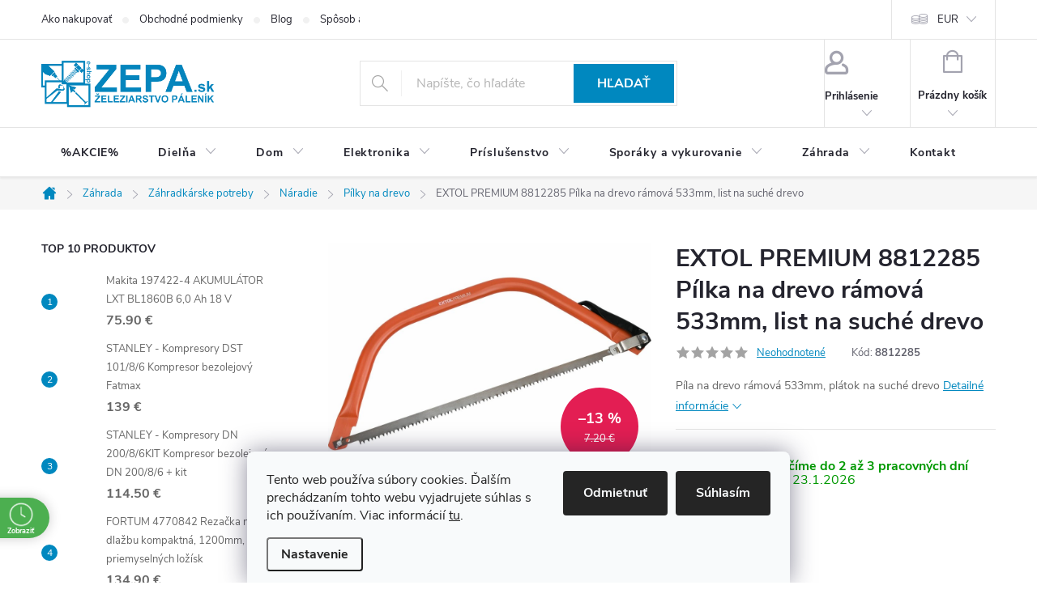

--- FILE ---
content_type: text/html; charset=utf-8
request_url: https://www.zepa.sk/extol-premium-pilka-na-drevo-ramova-533mm--platok-na-suche-drevo-8812285/
body_size: 42483
content:
<!doctype html><html lang="sk" dir="ltr" class="header-background-dark external-fonts-loaded"><head><meta charset="utf-8" /><meta name="viewport" content="width=device-width,initial-scale=1" /><title>EXTOL PREMIUM 8812285 Pílka na drevo rámová 533mm, list na suché drevo - Železiarstvo Páleník, s.r.o.</title><link rel="preconnect" href="https://cdn.myshoptet.com" /><link rel="dns-prefetch" href="https://cdn.myshoptet.com" /><link rel="preload" href="https://cdn.myshoptet.com/prj/dist/master/cms/libs/jquery/jquery-1.11.3.min.js" as="script" /><link href="https://cdn.myshoptet.com/prj/dist/master/cms/templates/frontend_templates/shared/css/font-face/source-sans-3.css" rel="stylesheet"><link href="https://cdn.myshoptet.com/prj/dist/master/cms/templates/frontend_templates/shared/css/font-face/exo-2.css" rel="stylesheet"><script>
dataLayer = [];
dataLayer.push({'shoptet' : {
    "pageId": 15386,
    "pageType": "productDetail",
    "currency": "EUR",
    "currencyInfo": {
        "decimalSeparator": ".",
        "exchangeRate": 1,
        "priceDecimalPlaces": 1,
        "symbol": "\u20ac",
        "symbolLeft": 0,
        "thousandSeparator": " "
    },
    "language": "sk",
    "projectId": 331949,
    "product": {
        "id": 257759,
        "guid": "1cf65930-c296-11ea-9bcb-0cc47a6b4bcc",
        "hasVariants": false,
        "codes": [
            {
                "code": 8812285
            }
        ],
        "code": "8812285",
        "name": "EXTOL PREMIUM 8812285 P\u00edlka na drevo r\u00e1mov\u00e1 533mm, list na such\u00e9 drevo",
        "appendix": "",
        "weight": "1",
        "manufacturer": "Extol Premium",
        "manufacturerGuid": "1EF533338612607EBCC7DA0BA3DED3EE",
        "currentCategory": "Z\u00e1hrada | Z\u00e1hradk\u00e1rske potreby | N\u00e1radie | P\u00edlky na drevo",
        "currentCategoryGuid": "4006ca44-a718-11ea-ac23-ac1f6b0076ec",
        "defaultCategory": "Z\u00e1hrada | Z\u00e1hradk\u00e1rske potreby | N\u00e1radie | P\u00edlky na drevo",
        "defaultCategoryGuid": "4006ca44-a718-11ea-ac23-ac1f6b0076ec",
        "currency": "EUR",
        "priceWithVat": 6.2000000000000002
    },
    "stocks": [
        {
            "id": 1,
            "title": "Predaj\u0148a \u017deleziarstvo P\u00e1len\u00edk v \u017diari nad Hronom",
            "isDeliveryPoint": 1,
            "visibleOnEshop": 1
        },
        {
            "id": "ext",
            "title": "Sklad",
            "isDeliveryPoint": 0,
            "visibleOnEshop": 1
        }
    ],
    "cartInfo": {
        "id": null,
        "freeShipping": false,
        "freeShippingFrom": 250,
        "leftToFreeGift": {
            "formattedPrice": "0 \u20ac",
            "priceLeft": 0
        },
        "freeGift": false,
        "leftToFreeShipping": {
            "priceLeft": 250,
            "dependOnRegion": 0,
            "formattedPrice": "250 \u20ac"
        },
        "discountCoupon": [],
        "getNoBillingShippingPrice": {
            "withoutVat": 0,
            "vat": 0,
            "withVat": 0
        },
        "cartItems": [],
        "taxMode": "ORDINARY"
    },
    "cart": [],
    "customer": {
        "priceRatio": 1,
        "priceListId": 1,
        "groupId": null,
        "registered": false,
        "mainAccount": false
    }
}});
dataLayer.push({'cookie_consent' : {
    "marketing": "denied",
    "analytics": "denied"
}});
document.addEventListener('DOMContentLoaded', function() {
    shoptet.consent.onAccept(function(agreements) {
        if (agreements.length == 0) {
            return;
        }
        dataLayer.push({
            'cookie_consent' : {
                'marketing' : (agreements.includes(shoptet.config.cookiesConsentOptPersonalisation)
                    ? 'granted' : 'denied'),
                'analytics': (agreements.includes(shoptet.config.cookiesConsentOptAnalytics)
                    ? 'granted' : 'denied')
            },
            'event': 'cookie_consent'
        });
    });
});
</script>

<!-- Google Tag Manager -->
<script>(function(w,d,s,l,i){w[l]=w[l]||[];w[l].push({'gtm.start':
new Date().getTime(),event:'gtm.js'});var f=d.getElementsByTagName(s)[0],
j=d.createElement(s),dl=l!='dataLayer'?'&l='+l:'';j.async=true;j.src=
'https://www.googletagmanager.com/gtm.js?id='+i+dl;f.parentNode.insertBefore(j,f);
})(window,document,'script','dataLayer','GTM-PG95QTZ2');</script>
<!-- End Google Tag Manager -->

<meta property="og:type" content="website"><meta property="og:site_name" content="zepa.sk"><meta property="og:url" content="https://www.zepa.sk/extol-premium-pilka-na-drevo-ramova-533mm--platok-na-suche-drevo-8812285/"><meta property="og:title" content="EXTOL PREMIUM 8812285 Pílka na drevo rámová 533mm, list na suché drevo - Železiarstvo Páleník, s.r.o."><meta name="author" content="Železiarstvo Páleník, s.r.o."><meta name="web_author" content="Shoptet.sk"><meta name="dcterms.rightsHolder" content="www.zepa.sk"><meta name="robots" content="index,follow"><meta property="og:image" content="https://cdn.myshoptet.com/usr/www.zepa.sk/user/shop/big/257759_44b1002ed83fd875686f1c5d1a3a344c.jpg?686d9d9a"><meta property="og:description" content="EXTOL PREMIUM 8812285 Pílka na drevo rámová 533mm, list na suché drevo. Píla na drevo rámová 533mm, plátok na suché drevo"><meta name="description" content="EXTOL PREMIUM 8812285 Pílka na drevo rámová 533mm, list na suché drevo. Píla na drevo rámová 533mm, plátok na suché drevo"><meta name="google-site-verification" content="MC-GLRZ3KZYDB"><meta property="product:price:amount" content="6.2"><meta property="product:price:currency" content="EUR"><style>:root {--color-primary: #0088bf;--color-primary-h: 197;--color-primary-s: 100%;--color-primary-l: 37%;--color-primary-hover: #0077a6;--color-primary-hover-h: 197;--color-primary-hover-s: 100%;--color-primary-hover-l: 33%;--color-secondary: #009901;--color-secondary-h: 120;--color-secondary-s: 100%;--color-secondary-l: 30%;--color-secondary-hover: #009901;--color-secondary-hover-h: 120;--color-secondary-hover-s: 100%;--color-secondary-hover-l: 30%;--color-tertiary: #0077a6;--color-tertiary-h: 197;--color-tertiary-s: 100%;--color-tertiary-l: 33%;--color-tertiary-hover: #0088bf;--color-tertiary-hover-h: 197;--color-tertiary-hover-s: 100%;--color-tertiary-hover-l: 37%;--color-header-background: #0585bd;--template-font: "Source Sans 3";--template-headings-font: "Exo 2";--header-background-url: none;--cookies-notice-background: #F8FAFB;--cookies-notice-color: #252525;--cookies-notice-button-hover: #27263f;--cookies-notice-link-hover: #3b3a5f;--templates-update-management-preview-mode-content: "Náhľad aktualizácií šablóny je aktívny pre váš prehliadač."}</style>
    <script>var shoptet = shoptet || {};</script>
    <script src="https://cdn.myshoptet.com/prj/dist/master/shop/dist/main-3g-header.js.05f199e7fd2450312de2.js"></script>
<!-- User include --><!-- service 776(417) html code header -->
<link type="text/css" rel="stylesheet" media="all"  href="https://cdn.myshoptet.com/usr/paxio.myshoptet.com/user/documents/blank/style.css?v1602546"/>
<link href="https://cdn.myshoptet.com/prj/dist/master/shop/dist/font-shoptet-11.css.62c94c7785ff2cea73b2.css" rel="stylesheet">
<link href="https://cdn.myshoptet.com/usr/paxio.myshoptet.com/user/documents/blank/ikony.css?v9" rel="stylesheet">
<link type="text/css" rel="stylesheet" media="screen"  href="https://cdn.myshoptet.com/usr/paxio.myshoptet.com/user/documents/blank/preklady.css?v27" />
<link rel="stylesheet" href="https://cdn.myshoptet.com/usr/paxio.myshoptet.com/user/documents/blank/Slider/slick.css" />
<link rel="stylesheet" href="https://cdn.myshoptet.com/usr/paxio.myshoptet.com/user/documents/blank/Slider/slick-theme.css?v4" />
<link rel="stylesheet" href="https://cdn.myshoptet.com/usr/paxio.myshoptet.com/user/documents/blank/Slider/slick-classic.css?v3" />

<!-- api 690(337) html code header -->
<script>var ophWidgetData={"lang":"sk","link":"https:\/\/www.zepa.sk\/kontakt\/","logo":true,"turnOff":false,"expanded":false,"lunchShow":true,"checkHoliday":true,"showWidgetStart":"07:00","showWidgetEnd":"18:00","beforeOpenStore":0,"beforeCloseStore":0,"openingHours":[{"day":1,"openHour":"07:30","closeHour":"16:00","openPause":"","closePause":"","closed":false},{"day":2,"openHour":"07:30","closeHour":"16:00","openPause":"","closePause":"","closed":false},{"day":3,"openHour":"07:30","closeHour":"16:00","openPause":"","closePause":"","closed":false},{"day":4,"openHour":"07:30","closeHour":"16:00","openPause":"","closePause":"","closed":false},{"day":5,"openHour":"07:30","closeHour":"16:00","openPause":"","closePause":"","closed":false},{"day":6,"openHour":"08:00","closeHour":"12:00","openPause":"","closePause":"","closed":false},{"day":7,"openHour":"","closeHour":"","openPause":"","closePause":"","closed":true,"staticHourText":""}],"excludes":[],"holidayList":["01-01","06-01","01-05","05-07","29-08","15-09","01-11","24-12","25-12","26-12"],"todayLongFormat":false,"logoFilemanager":"","colors":{"bg_header_color":"","bg_logo_color":"","bg_title_color":"","bg_preopen_color":"#03a9f4","bg_open_color":"#4caf50","bg_pause_color":"#ff9800","bg_preclose_color":"#ff6f00","bg_close_color":"#e94b4b","color_exception_day":"#e94b4b"},"address":"","icon":"icon-03","bottomPosition":"","showDetailOnExpand":true,"disableDetail":false,"disableDetailTable":false,"hideOnMobile":false,"weekTurnOff":[]}</script>
<!-- api 1004(637) html code header -->
<script>
      window.mehub = window.mehub || {};
      window.mehub.bonus = {
        businessId: 'f998e758-4028-429e-8cc2-8805bb8c4c8e',
        addonId: '11a08097-0fe8-497d-826c-78dc87f7e787'
      }
    </script>
    
<!-- api 1567(1162) html code header -->
<script>
    var shoptetakGridChangeSettings={"inlineProducts":true,"inlineProductsMobile":false,"twoProducts":false,"twoProductsMobile":true,"threeProducts":true,"fourProducts":true,"fiveProducts":true,"mobileActive":true,"optionsPosition":"right"};

    const rootGrid = document.documentElement;

    if(shoptetakGridChangeSettings.inlineProducts){rootGrid.classList.add("st-pr-inline");}
    if(shoptetakGridChangeSettings.twoProducts){rootGrid.classList.add("st-pr-two");}
    if(shoptetakGridChangeSettings.threeProducts){rootGrid.classList.add("st-pr-three");}
    if(shoptetakGridChangeSettings.fourProducts){rootGrid.classList.add("st-pr-four");}
    if(shoptetakGridChangeSettings.fiveProducts){rootGrid.classList.add("st-pr-five");}
    if(shoptetakGridChangeSettings.optionsPosition === 'left'){rootGrid.classList.add("st-pr-left");}

    if(shoptetakGridChangeSettings.mobileActive){
        rootGrid.classList.add("st-pr-mob-active");

        if(shoptetakGridChangeSettings.inlineProductsMobile){rootGrid.classList.add("st-pr-inline-mob");}
        if(shoptetakGridChangeSettings.twoProductsMobile){rootGrid.classList.add("st-pr-two-mob");}
    }
</script>

<!-- service 619(267) html code header -->
<link href="https://cdn.myshoptet.com/usr/fvstudio.myshoptet.com/user/documents/addons/cartupsell.min.css?24.11.1" rel="stylesheet">
<!-- service 690(337) html code header -->
<link href="https://cdn.myshoptet.com/usr/mcore.myshoptet.com/user/documents/upload/addon01/ophWidget.min.css?v=1.6.9" rel="stylesheet" />


<!-- service 1004(637) html code header -->
<script src="https://mehub-framework.web.app/main.bundle.js?v=1"></script>
<!-- service 1567(1162) html code header -->
<link rel="stylesheet" href="https://cdn.myshoptet.com/usr/shoptet.tomashlad.eu/user/documents/extras/grid-change/screen.css?v=0011">
<!-- service 421(75) html code header -->
<style>
body:not(.template-07):not(.template-09):not(.template-10):not(.template-11):not(.template-12):not(.template-13):not(.template-14) #return-to-top i::before {content: 'a';}
#return-to-top i:before {content: '\e911';}
#return-to-top {
z-index: 99999999;
    position: fixed;
    bottom: 45px;
    right: 20px;
background: rgba(0, 0, 0, 0.7);
    width: 50px;
    height: 50px;
    display: block;
    text-decoration: none;
    -webkit-border-radius: 35px;
    -moz-border-radius: 35px;
    border-radius: 35px;
    display: none;
    -webkit-transition: all 0.3s linear;
    -moz-transition: all 0.3s ease;
    -ms-transition: all 0.3s ease;
    -o-transition: all 0.3s ease;
    transition: all 0.3s ease;
}
#return-to-top i {color: #fff;margin: -10px 0 0 -10px;position: relative;left: 50%;top: 50%;font-size: 19px;-webkit-transition: all 0.3s ease;-moz-transition: all 0.3s ease;-ms-transition: all 0.3s ease;-o-transition: all 0.3s ease;transition: all 0.3s ease;height: 20px;width: 20px;text-align: center;display: block;font-style: normal;}
#return-to-top:hover {
    background: rgba(0, 0, 0, 0.9);
}
#return-to-top:hover i {
    color: #fff;
}
.icon-chevron-up::before {
font-weight: bold;
}
.ordering-process #return-to-top{display: none !important;}
</style>
<!-- service 533(184) html code header -->
<style>
.vybrane-filtry::before{content: "Zvolené filtry";background: #999;color: #fff;display: block;margin: -10px -20px 10px -20px;padding: 7px 20px;font-weight: bold;text-transform: uppercase;}
.svk .vybrane-filtry::before{content: "Zvolené filtre";}
.hu .vybrane-filtry::before{content: "Kiválasztott filterek";}
.vybrane-filtry {background-color: #eaeaea;padding: 10px 20px;margin-left: -20px;margin-right: -20px;margin-bottom: 10px;}
.vybrane-filtry input[type="checkbox"]:checked + label::before, .vybrane-filtry input[type="radio"]:checked + label::before{content: "\e912";font-family: shoptet;background: none !important;display: inline-block;vertical-align: middle;font-size: 7px;line-height: 16px;border: 0;position: relative;top: -1px;transform: none;height: auto;width: auto;margin-right: 3px;color: #999;}
.vybrane-filtry input[type="checkbox"]:checked + label::after, .vybrane-filtry input[type="radio"]:checked + label::after{content: ",";background: none;border: 0;width: auto;height: auto;display: inline-block !important;position: relative;left: -3px;top: auto;transform: none;}
.vybrane-filtry .filter-section label.active {font-weight: 400; padding: 0; margin-right: 5px;}
.vybrane-filtry .filter-count{display: none;}
.vybrane-filtry .filter-section fieldset div, .vybrane-filtry h4, .vybrane-filtry form {display: inline-block;}
.vybrane-filtry h4::after{content: ":";}
.vybrane-filtry h4::before{display: none;}
#filters .vybrane-filtry h4{margin-right: 5px !important;margin-bottom: 0 !important;text-transform: none; border: 0 !important; padding: 0 !important;}
.sidebar h4 span:not(.question-tooltip){background-color: transparent;}
.vybrane-filtry .filter-section fieldset > div:last-of-type > label::after, .vybrane-filtry .filter-section fieldset > div > div:last-of-type > label::after{display: none !important;}
.vybrane-filtry .filter-section:not(.filter-section-default) {padding: 5px 0 !important; border-top: 0 !important;border-bottom: 1px solid #e0e0e0;}
.vybrane-filtry .filter-section form{margin-bottom: 0 !important;}
.param-filter-top .filter-section:last-of-type{border-bottom: 0;}
#content .filter-section fieldset div{width: auto;}
#content .vybrane-filtry form{vertical-align: middle;}
.vybrane-filtry .param-filter-top{margin-bottom: 0;}
.vybrane-filtry .param-filter-top form{width: 100%;}
.vybrane-filtry .param-filter-top form .aktivni-filtr{padding: 5px 0 !important;border-bottom: 1px solid #e0e0e0; width: 100%;}
.vybrane-filtry .param-filter-top input[type="checkbox"]:checked + label::after{display: none;}
.vybrane-filtry .advanced-filters-wrapper .advanced-parameter{display: none;}
.vybrane-filtry .advanced-filters-wrapper .filter-label{display: block !important;}
.vybrane-filtry .advanced-filters-wrapper > div {width: auto;}
.vybrane-filtry .advanced-filters-wrapper > div {padding-bottom: 0;}
.vybrane-filtry .question-tooltip{display: none;}
</style>
<link href="https://cdn.myshoptet.com/usr/252557.myshoptet.com/user/documents/zvolene-filtry/Classic.css?v3" rel="stylesheet" />
<!-- project html code header -->
<meta name="google-site-verification" content="Qj98CphSMVTbHi92t8MEm1igVqoq9kOl_IrrH2l4oLY" />
<meta name="google-site-verification" content="R95gZjSUiyiGpyNBD2JEDFPmFqq01XO1rZqnXg0miRc" />
<!-- Hotjar Tracking Code for www.zepa.sk -->
<script>
    (function(h,o,t,j,a,r){
        h.hj=h.hj||function(){(h.hj.q=h.hj.q||[]).push(arguments)};
        h._hjSettings={hjid:1528780,hjsv:6};
        a=o.getElementsByTagName('head')[0];
        r=o.createElement('script');r.async=1;
        r.src=t+h._hjSettings.hjid+j+h._hjSettings.hjsv;
        a.appendChild(r);
    })(window,document,'https://static.hotjar.com/c/hotjar-','.js?sv=');
</script>

<style>
h1, .h1 {font-size: 30px !important;} /* DESKTOP */
@media screen and (max-width: 767px){
h1, .h1 {font-size: 20px !important;} /* MOBIL */
}

@media screen and (max-width: 767px){
.navigation-in > ul > li > a, .navigation-in .has-third-level div > ul a {padding-left: 66px;background-position: 13px 50%;background-repeat: no-repeat;background-size: 40px auto;}
.navigation-in ul li.ext.exp > a {padding-left: 100px;background-position: 50px 50%;}
.menu-level-2 > li:not(.exp) a.menu-image {display: block;width: 56px;padding: 8px 4px;}
.navigation-in ul li.ext:not(.exp) > div {width: calc(100% - 56px);}
.menu-level-2 > li:not(.exp){display: flex !important; flex-wrap: wrap;}
.menu-level-2 > li:not(.exp) > div > a{padding-left: 4px !important;}

/* OBRÁZKY K HLAVNÍM KATEGORIÍM V MENU */
.navigation-in > ul > li > a[href="/dielna/"]{background-image: url("/user/documents/upload/Menu/dielna.png");}
.navigation-in > ul > li > a[href="/dom/"]{background-image: url("/user/documents/upload/Menu/dom.png");}
.navigation-in > ul > li > a[href="/elektronika/"]{background-image: url("/user/documents/upload/Menu/elektronika.png");}
.navigation-in > ul > li > a[href="/prislusenstvo/"]{background-image: url("/user/documents/upload/Menu/prislusenstvo.png");}
.navigation-in > ul > li > a[href="/sporaky-a-vykurovanie/"]{background-image: url("/user/documents/upload/Menu/sporaky.png");}
.navigation-in > ul > li > a[href="/zahrada/"]{background-image: url("/user/documents/upload/Menu/zahrada.png");}
.navigation-in > ul > li > a[href="/zahradna-technika/"]{background-image: url("/user/documents/upload/Menu/zahradnatechnika.png");}

/* OBRÁZKY K HLAVNÍM KATEGORIÍM V MENU - 3. LEVEL */
.navigation-in .has-third-level div > ul a[href="/aku-skrutkovace/"]{background-image: url("/user/documents/upload/Menu/3level/aku_skrutkovace.jpg");}
.navigation-in .has-third-level div > ul a[href="/aku-razove-utahovaky/"]{background-image: url("/user/documents/upload/Menu/3level/aku_razove_utahovaky.jpg");}
.navigation-in .has-third-level div > ul a[href="/aku-vrtacky/"]{background-image: url("/user/documents/upload/Menu/3level/aku_vrtacky.jpg");}
.navigation-in .has-third-level div > ul a[href="/aku-uhlove-brusky/"]{background-image: url("/user/documents/upload/Menu/3level/aku_uhlove_brusky.jpg");}
.navigation-in .has-third-level div > ul a[href="/aku-pily/"]{background-image: url("/user/documents/upload/Menu/3level/aku_pily.jpg");}
.navigation-in .has-third-level div > ul a[href="/aku-sponkovacky-klincovacky/"]{background-image: url("/user/documents/upload/Menu/3level/aku_sponkovacky.jpg");}
.navigation-in .has-third-level div > ul a[href="/aku-hobliky/"]{background-image: url("/user/documents/upload/Menu/3level/aku_hobliky.jpg");}
.navigation-in .has-third-level div > ul a[href="/aku-frezky/"]{background-image: url("/user/documents/upload/Menu/3level/aku_frezky.jpg");}
.navigation-in .has-third-level div > ul a[href="/aku-noznice-2/"]{background-image: url("/user/documents/upload/Menu/3level/aku_noznice.jpg");}
.navigation-in .has-third-level div > ul a[href="/aku-radia/"]{background-image: url("/user/documents/upload/Menu/3level/aku_radia.jpg");}
.navigation-in .has-third-level div > ul a[href="/makita-40v/"]{background-image: url("/user/documents/upload/Menu/3level/makita_40v.jpg");}
.navigation-in .has-third-level div > ul a[href="/aku-vysavace/"]{background-image: url("/user/documents/upload/Menu/3level/aku_vysavace.jpg");}
}

.p-info-wrapper .show-tooltip.acronym[data-original-title] {border: 0 !important;}


/* Absencia čiary v popise kategórie */
    .subcategories::before {
        content: none !important;
    }
    .subcategories::after {
    content: none !important;
}

</style>

<!-- Shoptet dočasný fix popisy param. kategorií START -->
<script>
function shoptetMoveDescription() {
    var perex = document.querySelector('.subtype-category-parametric .category-perex');
    if (perex) {
        var categoryTitle = document.querySelector('.category-title');
        categoryTitle.parentNode.insertBefore(perex, categoryTitle.nextSibling);
    }
}
['ShoptetDOMPageContentLoaded','DOMContentLoaded'].forEach( function(e) {
    document.addEventListener(e, shoptetMoveDescription, false);
});
</script>
<!-- Shoptet dočasný fix popisy param. kategorií END -->

<!-- Meta Pixel Code -->
<script>
!function(f,b,e,v,n,t,s)
{if(f.fbq)return;n=f.fbq=function(){n.callMethod?
n.callMethod.apply(n,arguments):n.queue.push(arguments)};
if(!f._fbq)f._fbq=n;n.push=n;n.loaded=!0;n.version='2.0';
n.queue=[];t=b.createElement(e);t.async=!0;
t.src=v;s=b.getElementsByTagName(e)[0];
s.parentNode.insertBefore(t,s)}(window, document,'script',
'https://connect.facebook.net/en_US/fbevents.js');
fbq('init', '1394061957959147');
fbq('track', 'PageView');
</script>
<noscript><img height="1" width="1" style="display:none"
src="https://www.facebook.com/tr?id=1394061957959147&ev=PageView&noscript=1"
/></noscript>
<!-- End Meta Pixel Code -->


<!-- /User include --><link rel="shortcut icon" href="/favicon.ico" type="image/x-icon" /><link rel="canonical" href="https://www.zepa.sk/extol-premium-pilka-na-drevo-ramova-533mm--platok-na-suche-drevo-8812285/" />    <script>
        var _hwq = _hwq || [];
        _hwq.push(['setKey', 'EB0C09F3D12CA72440F0BECEDFE4C821']);
        _hwq.push(['setTopPos', '0']);
        _hwq.push(['showWidget', '21']);
        (function() {
            var ho = document.createElement('script');
            ho.src = 'https://sk.im9.cz/direct/i/gjs.php?n=wdgt&sak=EB0C09F3D12CA72440F0BECEDFE4C821';
            var s = document.getElementsByTagName('script')[0]; s.parentNode.insertBefore(ho, s);
        })();
    </script>
<style>/* custom background */@media (min-width: 992px) {body {background-position: left top;background-repeat: repeat !important;background-attachment: fixed;}}</style>    <!-- Global site tag (gtag.js) - Google Analytics -->
    <script async src="https://www.googletagmanager.com/gtag/js?id=G-WEP0V8ZF2T"></script>
    <script>
        
        window.dataLayer = window.dataLayer || [];
        function gtag(){dataLayer.push(arguments);}
        

                    console.debug('default consent data');

            gtag('consent', 'default', {"ad_storage":"denied","analytics_storage":"denied","ad_user_data":"denied","ad_personalization":"denied","wait_for_update":500});
            dataLayer.push({
                'event': 'default_consent'
            });
        
        gtag('js', new Date());

        
                gtag('config', 'G-WEP0V8ZF2T', {"groups":"GA4","send_page_view":false,"content_group":"productDetail","currency":"EUR","page_language":"sk"});
        
        
        
        
        
        
                    gtag('event', 'page_view', {"send_to":"GA4","page_language":"sk","content_group":"productDetail","currency":"EUR"});
        
                gtag('set', 'currency', 'EUR');

        gtag('event', 'view_item', {
            "send_to": "UA",
            "items": [
                {
                    "id": "8812285",
                    "name": "EXTOL PREMIUM 8812285 P\u00edlka na drevo r\u00e1mov\u00e1 533mm, list na such\u00e9 drevo",
                    "category": "Z\u00e1hrada \/ Z\u00e1hradk\u00e1rske potreby \/ N\u00e1radie \/ P\u00edlky na drevo",
                                        "brand": "Extol Premium",
                                                            "price": 5
                }
            ]
        });
        
        
        
        
        
                    gtag('event', 'view_item', {"send_to":"GA4","page_language":"sk","content_group":"productDetail","value":5,"currency":"EUR","items":[{"item_id":"8812285","item_name":"EXTOL PREMIUM 8812285 P\u00edlka na drevo r\u00e1mov\u00e1 533mm, list na such\u00e9 drevo","item_brand":"Extol Premium","item_category":"Z\u00e1hrada","item_category2":"Z\u00e1hradk\u00e1rske potreby","item_category3":"N\u00e1radie","item_category4":"P\u00edlky na drevo","price":5,"quantity":1,"index":0}]});
        
        
        
        
        
        
        
        document.addEventListener('DOMContentLoaded', function() {
            if (typeof shoptet.tracking !== 'undefined') {
                for (var id in shoptet.tracking.bannersList) {
                    gtag('event', 'view_promotion', {
                        "send_to": "UA",
                        "promotions": [
                            {
                                "id": shoptet.tracking.bannersList[id].id,
                                "name": shoptet.tracking.bannersList[id].name,
                                "position": shoptet.tracking.bannersList[id].position
                            }
                        ]
                    });
                }
            }

            shoptet.consent.onAccept(function(agreements) {
                if (agreements.length !== 0) {
                    console.debug('gtag consent accept');
                    var gtagConsentPayload =  {
                        'ad_storage': agreements.includes(shoptet.config.cookiesConsentOptPersonalisation)
                            ? 'granted' : 'denied',
                        'analytics_storage': agreements.includes(shoptet.config.cookiesConsentOptAnalytics)
                            ? 'granted' : 'denied',
                                                                                                'ad_user_data': agreements.includes(shoptet.config.cookiesConsentOptPersonalisation)
                            ? 'granted' : 'denied',
                        'ad_personalization': agreements.includes(shoptet.config.cookiesConsentOptPersonalisation)
                            ? 'granted' : 'denied',
                        };
                    console.debug('update consent data', gtagConsentPayload);
                    gtag('consent', 'update', gtagConsentPayload);
                    dataLayer.push(
                        { 'event': 'update_consent' }
                    );
                }
            });
        });
    </script>
<script>
    (function(t, r, a, c, k, i, n, g) { t['ROIDataObject'] = k;
    t[k]=t[k]||function(){ (t[k].q=t[k].q||[]).push(arguments) },t[k].c=i;n=r.createElement(a),
    g=r.getElementsByTagName(a)[0];n.async=1;n.src=c;g.parentNode.insertBefore(n,g)
    })(window, document, 'script', '//www.heureka.sk/ocm/sdk.js?source=shoptet&version=2&page=product_detail', 'heureka', 'sk');

    heureka('set_user_consent', 0);
</script>
</head><body class="desktop id-15386 in-pilky-na-drevo-2 template-11 type-product type-detail multiple-columns-body columns-mobile-2 columns-3 blank-mode blank-mode-css ums_forms_redesign--off ums_a11y_category_page--on ums_discussion_rating_forms--off ums_flags_display_unification--on ums_a11y_login--on mobile-header-version-0">
        <div id="fb-root"></div>
        <script>
            window.fbAsyncInit = function() {
                FB.init({
//                    appId            : 'your-app-id',
                    autoLogAppEvents : true,
                    xfbml            : true,
                    version          : 'v19.0'
                });
            };
        </script>
        <script async defer crossorigin="anonymous" src="https://connect.facebook.net/sk_SK/sdk.js"></script>
<!-- Google Tag Manager (noscript) -->
<noscript><iframe src="https://www.googletagmanager.com/ns.html?id=GTM-PG95QTZ2"
height="0" width="0" style="display:none;visibility:hidden"></iframe></noscript>
<!-- End Google Tag Manager (noscript) -->

    <div class="siteCookies siteCookies--bottom siteCookies--light js-siteCookies" role="dialog" data-testid="cookiesPopup" data-nosnippet>
        <div class="siteCookies__form">
            <div class="siteCookies__content">
                <div class="siteCookies__text">
                    Tento web používa súbory cookies. Ďalším prechádzaním tohto webu vyjadrujete súhlas s ich používaním. Viac informácií <a href="http://www.zepa.sk/podmienky-ochrany-osobnych-udajov/" target="\">tu</a>.
                </div>
                <p class="siteCookies__links">
                    <button class="siteCookies__link js-cookies-settings" aria-label="Nastavenia cookies" data-testid="cookiesSettings">Nastavenie</button>
                </p>
            </div>
            <div class="siteCookies__buttonWrap">
                                    <button class="siteCookies__button js-cookiesConsentSubmit" value="reject" aria-label="Odmietnuť cookies" data-testid="buttonCookiesReject">Odmietnuť</button>
                                <button class="siteCookies__button js-cookiesConsentSubmit" value="all" aria-label="Prijať cookies" data-testid="buttonCookiesAccept">Súhlasím</button>
            </div>
        </div>
        <script>
            document.addEventListener("DOMContentLoaded", () => {
                const siteCookies = document.querySelector('.js-siteCookies');
                document.addEventListener("scroll", shoptet.common.throttle(() => {
                    const st = document.documentElement.scrollTop;
                    if (st > 1) {
                        siteCookies.classList.add('siteCookies--scrolled');
                    } else {
                        siteCookies.classList.remove('siteCookies--scrolled');
                    }
                }, 100));
            });
        </script>
    </div>
<a href="#content" class="skip-link sr-only">Prejsť na obsah</a><div class="overall-wrapper"><div class="user-action"><div class="container">
    <div class="user-action-in">
                    <div id="login" class="user-action-login popup-widget login-widget" role="dialog" aria-labelledby="loginHeading">
        <div class="popup-widget-inner">
                            <h2 id="loginHeading">Prihlásenie k vášmu účtu</h2><div id="customerLogin"><form action="/action/Customer/Login/" method="post" id="formLoginIncluded" class="csrf-enabled formLogin" data-testid="formLogin"><input type="hidden" name="referer" value="" /><div class="form-group"><div class="input-wrapper email js-validated-element-wrapper no-label"><input type="email" name="email" class="form-control" autofocus placeholder="E-mailová adresa (napr. jan@novak.sk)" data-testid="inputEmail" autocomplete="email" required /></div></div><div class="form-group"><div class="input-wrapper password js-validated-element-wrapper no-label"><input type="password" name="password" class="form-control" placeholder="Heslo" data-testid="inputPassword" autocomplete="current-password" required /><span class="no-display">Nemôžete vyplniť toto pole</span><input type="text" name="surname" value="" class="no-display" /></div></div><div class="form-group"><div class="login-wrapper"><button type="submit" class="btn btn-secondary btn-text btn-login" data-testid="buttonSubmit">Prihlásiť sa</button><div class="password-helper"><a href="/registracia/" data-testid="signup" rel="nofollow">Nová registrácia</a><a href="/klient/zabudnute-heslo/" rel="nofollow">Zabudnuté heslo</a></div></div></div></form>
</div>                    </div>
    </div>

                            <div id="cart-widget" class="user-action-cart popup-widget cart-widget loader-wrapper" data-testid="popupCartWidget" role="dialog" aria-hidden="true">
    <div class="popup-widget-inner cart-widget-inner place-cart-here">
        <div class="loader-overlay">
            <div class="loader"></div>
        </div>
    </div>

    <div class="cart-widget-button">
        <a href="/kosik/" class="btn btn-conversion" id="continue-order-button" rel="nofollow" data-testid="buttonNextStep">Pokračovať do košíka</a>
    </div>
</div>
            </div>
</div>
</div><div class="top-navigation-bar" data-testid="topNavigationBar">

    <div class="container">

        <div class="top-navigation-contacts">
            <strong>Zákaznícka podpora:</strong><a href="mailto:info@zepa.sk" class="project-email" data-testid="contactboxEmail"><span>info@zepa.sk</span></a>        </div>

                            <div class="top-navigation-menu">
                <div class="top-navigation-menu-trigger"></div>
                <ul class="top-navigation-bar-menu">
                                            <li class="top-navigation-menu-item-27">
                            <a href="/ako-nakupovat/">Ako nakupovať</a>
                        </li>
                                            <li class="top-navigation-menu-item-39">
                            <a href="/obchodne-podmienky/">Obchodné podmienky</a>
                        </li>
                                            <li class="top-navigation-menu-item-29410">
                            <a href="/blog/">Blog</a>
                        </li>
                                            <li class="top-navigation-menu-item-713">
                            <a href="/sposob-a-cena-dopravy/">Spôsob a cena dopravy</a>
                        </li>
                                            <li class="top-navigation-menu-item-716">
                            <a href="/sposoby-platby/">Spôsoby platby</a>
                        </li>
                                            <li class="top-navigation-menu-item-695">
                            <a href="/o-nas/">O nás</a>
                        </li>
                                            <li class="top-navigation-menu-item-691">
                            <a href="/podmienky-ochrany-osobnych-udajov/">Ochrana osobných údajov</a>
                        </li>
                                            <li class="top-navigation-menu-item-707">
                            <a href="/reklamacne-podmienky/">Reklamačné podmienky</a>
                        </li>
                                            <li class="top-navigation-menu-item-710">
                            <a href="/reklamacny-formular/">Reklamačný formulár</a>
                        </li>
                                            <li class="top-navigation-menu-item-704">
                            <a href="/odstupenie-od-zmluvy/">Odstúpenie od zmluvy</a>
                        </li>
                                            <li class="top-navigation-menu-item-701">
                            <a href="/formular-na-odstupenie-od-zmluvy/">Formulár na odstúpenie od zmluvy</a>
                        </li>
                                            <li class="top-navigation-menu-item-698">
                            <a href="/co-su-to--cookies/">Čo sú to &quot;COOKIES&quot;?</a>
                        </li>
                                            <li class="top-navigation-menu-item-29">
                            <a href="/kontakt/">Kontakt</a>
                        </li>
                                    </ul>
                <ul class="top-navigation-bar-menu-helper"></ul>
            </div>
        
        <div class="top-navigation-tools top-navigation-tools--language">
            <div class="responsive-tools">
                <a href="#" class="toggle-window" data-target="search" aria-label="Hľadať" data-testid="linkSearchIcon"></a>
                                                            <a href="#" class="toggle-window" data-target="login"></a>
                                                    <a href="#" class="toggle-window" data-target="navigation" aria-label="Menu" data-testid="hamburgerMenu"></a>
            </div>
                <div class="dropdown">
        <span>Ceny v:</span>
        <button id="topNavigationDropdown" type="button" data-toggle="dropdown" aria-haspopup="true" aria-expanded="false">
            EUR
            <span class="caret"></span>
        </button>
        <ul class="dropdown-menu" aria-labelledby="topNavigationDropdown"><li><a href="/action/Currency/changeCurrency/?currencyCode=CZK" rel="nofollow">CZK</a></li><li><a href="/action/Currency/changeCurrency/?currencyCode=EUR" rel="nofollow">EUR</a></li></ul>
    </div>
            <button class="top-nav-button top-nav-button-login toggle-window" type="button" data-target="login" aria-haspopup="dialog" aria-controls="login" aria-expanded="false" data-testid="signin"><span>Prihlásenie</span></button>        </div>

    </div>

</div>
<header id="header"><div class="container navigation-wrapper">
    <div class="header-top">
        <div class="site-name-wrapper">
            <div class="site-name"><a href="/" data-testid="linkWebsiteLogo"><img src="https://cdn.myshoptet.com/usr/www.zepa.sk/user/logos/zepa_logo2_png-1.png" alt="Železiarstvo Páleník, s.r.o." fetchpriority="low" /></a></div>        </div>
        <div class="search" itemscope itemtype="https://schema.org/WebSite">
            <meta itemprop="headline" content="Pílky na drevo"/><meta itemprop="url" content="https://www.zepa.sk"/><meta itemprop="text" content="EXTOL PREMIUM 8812285 Pílka na drevo rámová 533mm, list na suché drevo. Píla na drevo rámová 533mm, plátok na suché drevo"/>            <form action="/action/ProductSearch/prepareString/" method="post"
    id="formSearchForm" class="search-form compact-form js-search-main"
    itemprop="potentialAction" itemscope itemtype="https://schema.org/SearchAction" data-testid="searchForm">
    <fieldset>
        <meta itemprop="target"
            content="https://www.zepa.sk/vyhladavanie/?string={string}"/>
        <input type="hidden" name="language" value="sk"/>
        
            
<input
    type="search"
    name="string"
        class="query-input form-control search-input js-search-input"
    placeholder="Napíšte, čo hľadáte"
    autocomplete="off"
    required
    itemprop="query-input"
    aria-label="Vyhľadávanie"
    data-testid="searchInput"
>
            <button type="submit" class="btn btn-default" data-testid="searchBtn">Hľadať</button>
        
    </fieldset>
</form>
        </div>
        <div class="navigation-buttons">
                
    <a href="/kosik/" class="btn btn-icon toggle-window cart-count" data-target="cart" data-hover="true" data-redirect="true" data-testid="headerCart" rel="nofollow" aria-haspopup="dialog" aria-expanded="false" aria-controls="cart-widget">
        
                <span class="sr-only">Nákupný košík</span>
        
            <span class="cart-price visible-lg-inline-block" data-testid="headerCartPrice">
                                    Prázdny košík                            </span>
        
    
            </a>
        </div>
    </div>
    <nav id="navigation" aria-label="Hlavné menu" data-collapsible="true"><div class="navigation-in menu"><ul class="menu-level-1" role="menubar" data-testid="headerMenuItems"><li class="menu-item-28951" role="none"><a href="/akcie-2/" data-testid="headerMenuItem" role="menuitem" aria-expanded="false"><b>%AKCIE%</b></a></li>
<li class="menu-item-8699 ext" role="none"><a href="/dielna/" data-testid="headerMenuItem" role="menuitem" aria-haspopup="true" aria-expanded="false"><b>Dielňa</b><span class="submenu-arrow"></span></a><ul class="menu-level-2" aria-label="Dielňa" tabindex="-1" role="menu"><li class="menu-item-8747 has-third-level" role="none"><a href="/akumulatorove-naradie/" class="menu-image" data-testid="headerMenuItem" tabindex="-1" aria-hidden="true"><img src="data:image/svg+xml,%3Csvg%20width%3D%22140%22%20height%3D%22100%22%20xmlns%3D%22http%3A%2F%2Fwww.w3.org%2F2000%2Fsvg%22%3E%3C%2Fsvg%3E" alt="" aria-hidden="true" width="140" height="100"  data-src="https://cdn.myshoptet.com/usr/www.zepa.sk/user/categories/thumb/202154_22622-1-makita-df333dsme-aku-vrtaci-skrutkovac-12v-2x-4-0ah-1.jpg" fetchpriority="low" /></a><div><a href="/akumulatorove-naradie/" data-testid="headerMenuItem" role="menuitem"><span>Akumulátorové náradie</span></a>
                                                    <ul class="menu-level-3" role="menu">
                                                                    <li class="menu-item-29368" role="none">
                                        <a href="/aku-brusky-2/" data-testid="headerMenuItem" role="menuitem">
                                            Aku brúsky</a>,                                    </li>
                                                                    <li class="menu-item-15944" role="none">
                                        <a href="/aku-frezky/" data-testid="headerMenuItem" role="menuitem">
                                            Aku frézky</a>,                                    </li>
                                                                    <li class="menu-item-29362" role="none">
                                        <a href="/aku-fukare-ventilatory/" data-testid="headerMenuItem" role="menuitem">
                                            Aku fukáre/ventilátory</a>,                                    </li>
                                                                    <li class="menu-item-28930" role="none">
                                        <a href="/aku-furiky/" data-testid="headerMenuItem" role="menuitem">
                                            Aku fúriky</a>,                                    </li>
                                                                    <li class="menu-item-15941" role="none">
                                        <a href="/aku-hobliky/" data-testid="headerMenuItem" role="menuitem">
                                            Aku hoblíky</a>,                                    </li>
                                                                    <li class="menu-item-20999" role="none">
                                        <a href="/aku-kompresory/" data-testid="headerMenuItem" role="menuitem">
                                            Aku kompresory</a>,                                    </li>
                                                                    <li class="menu-item-18395" role="none">
                                        <a href="/aku-lampy/" data-testid="headerMenuItem" role="menuitem">
                                            Aku lampy</a>,                                    </li>
                                                                    <li class="menu-item-21047" role="none">
                                        <a href="/aku-lesticky/" data-testid="headerMenuItem" role="menuitem">
                                            Aku leštičky</a>,                                    </li>
                                                                    <li class="menu-item-31221" role="none">
                                        <a href="/aku-miesadla/" data-testid="headerMenuItem" role="menuitem">
                                            Aku miešadlá</a>,                                    </li>
                                                                    <li class="menu-item-31224" role="none">
                                        <a href="/aku-nitovacia-pistol/" data-testid="headerMenuItem" role="menuitem">
                                            Aku nitovacia pištoľ</a>,                                    </li>
                                                                    <li class="menu-item-15947" role="none">
                                        <a href="/aku-noznice-2/" data-testid="headerMenuItem" role="menuitem">
                                            Aku nožnice</a>,                                    </li>
                                                                    <li class="menu-item-21171" role="none">
                                        <a href="/aku-ostatne-stroje/" data-testid="headerMenuItem" role="menuitem">
                                            Aku ostatné stroje</a>,                                    </li>
                                                                    <li class="menu-item-8921" role="none">
                                        <a href="/aku-pily/" data-testid="headerMenuItem" role="menuitem">
                                            Aku píly</a>,                                    </li>
                                                                    <li class="menu-item-15950" role="none">
                                        <a href="/aku-radia/" data-testid="headerMenuItem" role="menuitem">
                                            Aku rádia</a>,                                    </li>
                                                                    <li class="menu-item-8849" role="none">
                                        <a href="/aku-razove-utahovaky/" data-testid="headerMenuItem" role="menuitem">
                                            Aku rázové uťahováky</a>,                                    </li>
                                                                    <li class="menu-item-8750" role="none">
                                        <a href="/aku-skrutkovace/" data-testid="headerMenuItem" role="menuitem">
                                            Aku skrutkovače</a>,                                    </li>
                                                                    <li class="menu-item-8852" role="none">
                                        <a href="/aku-sponkovacky-klincovacky/" data-testid="headerMenuItem" role="menuitem">
                                            Aku sponkovačky/klincovačky</a>,                                    </li>
                                                                    <li class="menu-item-30109" role="none">
                                        <a href="/aku-tlakove-cistice/" data-testid="headerMenuItem" role="menuitem">
                                            Aku tlakové čističe</a>,                                    </li>
                                                                    <li class="menu-item-15932" role="none">
                                        <a href="/aku-vrtacie-kladiva/" data-testid="headerMenuItem" role="menuitem">
                                            Aku vŕtacie kladivá</a>,                                    </li>
                                                                    <li class="menu-item-17393" role="none">
                                        <a href="/aku-vysavace/" data-testid="headerMenuItem" role="menuitem">
                                            Aku vysávače</a>                                    </li>
                                                            </ul>
                        </div></li><li class="menu-item-18851 has-third-level" role="none"><a href="/autodielna/" class="menu-image" data-testid="headerMenuItem" tabindex="-1" aria-hidden="true"><img src="data:image/svg+xml,%3Csvg%20width%3D%22140%22%20height%3D%22100%22%20xmlns%3D%22http%3A%2F%2Fwww.w3.org%2F2000%2Fsvg%22%3E%3C%2Fsvg%3E" alt="" aria-hidden="true" width="140" height="100"  data-src="https://cdn.myshoptet.com/usr/www.zepa.sk/user/categories/thumb/312668-2_utahovak-pneumaticky-1-2--e230104.jpg" fetchpriority="low" /></a><div><a href="/autodielna/" data-testid="headerMenuItem" role="menuitem"><span>Autodielňa</span></a>
                                                    <ul class="menu-level-3" role="menu">
                                                                    <li class="menu-item-31142" role="none">
                                        <a href="/autonabijacky/" data-testid="headerMenuItem" role="menuitem">
                                            Autonabíjačky</a>,                                    </li>
                                                                    <li class="menu-item-31025" role="none">
                                        <a href="/autoprislusenstvo/" data-testid="headerMenuItem" role="menuitem">
                                            Autopríslušenstvo</a>,                                    </li>
                                                                    <li class="menu-item-18854" role="none">
                                        <a href="/drobne-dielenske-potreby/" data-testid="headerMenuItem" role="menuitem">
                                            Drobné dielenské potreby</a>,                                    </li>
                                                                    <li class="menu-item-21011" role="none">
                                        <a href="/kanistre-na-phm/" data-testid="headerMenuItem" role="menuitem">
                                            Kanistre na PHM</a>,                                    </li>
                                                                    <li class="menu-item-19943" role="none">
                                        <a href="/starostlivost-o-auto/" data-testid="headerMenuItem" role="menuitem">
                                            Starostlivosť o auto</a>,                                    </li>
                                                                    <li class="menu-item-18209" role="none">
                                        <a href="/startovacie-kable-2/" data-testid="headerMenuItem" role="menuitem">
                                            Štartovacie káble</a>,                                    </li>
                                                                    <li class="menu-item-19697" role="none">
                                        <a href="/zdvihaky-2/" data-testid="headerMenuItem" role="menuitem">
                                            Zdviháky</a>                                    </li>
                                                            </ul>
                        </div></li><li class="menu-item-8702 has-third-level" role="none"><a href="/elektricke-naradie/" class="menu-image" data-testid="headerMenuItem" tabindex="-1" aria-hidden="true"><img src="data:image/svg+xml,%3Csvg%20width%3D%22140%22%20height%3D%22100%22%20xmlns%3D%22http%3A%2F%2Fwww.w3.org%2F2000%2Fsvg%22%3E%3C%2Fsvg%3E" alt="" aria-hidden="true" width="140" height="100"  data-src="https://cdn.myshoptet.com/usr/www.zepa.sk/user/categories/thumb/205424-4_26381-4-extol-craft-401232-1.jpg" fetchpriority="low" /></a><div><a href="/elektricke-naradie/" data-testid="headerMenuItem" role="menuitem"><span>Elektrické náradie</span></a>
                                                    <ul class="menu-level-3" role="menu">
                                                                    <li class="menu-item-8708" role="none">
                                        <a href="/brusky/" data-testid="headerMenuItem" role="menuitem">
                                            Brúsky</a>,                                    </li>
                                                                    <li class="menu-item-9428" role="none">
                                        <a href="/lesticky/" data-testid="headerMenuItem" role="menuitem">
                                            Leštičky</a>,                                    </li>
                                                                    <li class="menu-item-9749" role="none">
                                        <a href="/miesacky/" data-testid="headerMenuItem" role="menuitem">
                                            Miešačky</a>,                                    </li>
                                                                    <li class="menu-item-28495" role="none">
                                        <a href="/elektricke-navijaky/" data-testid="headerMenuItem" role="menuitem">
                                            Elektrické navijáky</a>,                                    </li>
                                                                    <li class="menu-item-9023" role="none">
                                        <a href="/noznice-na-plech/" data-testid="headerMenuItem" role="menuitem">
                                            Nožnice na plech</a>,                                    </li>
                                                                    <li class="menu-item-18353" role="none">
                                        <a href="/striekacie-pistole-2/" data-testid="headerMenuItem" role="menuitem">
                                            Striekacie pištole</a>,                                    </li>
                                                                    <li class="menu-item-9146" role="none">
                                        <a href="/vysokotlakove-cistice/" data-testid="headerMenuItem" role="menuitem">
                                            Vysokotlakové čističe</a>,                                    </li>
                                                                    <li class="menu-item-8843" role="none">
                                        <a href="/frezky/" data-testid="headerMenuItem" role="menuitem">
                                            Frézky</a>,                                    </li>
                                                                    <li class="menu-item-9179" role="none">
                                        <a href="/hoblovanie-2/" data-testid="headerMenuItem" role="menuitem">
                                            Hobľovanie</a>,                                    </li>
                                                                    <li class="menu-item-8741" role="none">
                                        <a href="/kladiva/" data-testid="headerMenuItem" role="menuitem">
                                            Kladivá</a>,                                    </li>
                                                                    <li class="menu-item-8942" role="none">
                                        <a href="/kompresory/" data-testid="headerMenuItem" role="menuitem">
                                            Kompresory</a>,                                    </li>
                                                                    <li class="menu-item-9272" role="none">
                                        <a href="/miesadla/" data-testid="headerMenuItem" role="menuitem">
                                            Miešadlá</a>,                                    </li>
                                                                    <li class="menu-item-8714" role="none">
                                        <a href="/pily/" data-testid="headerMenuItem" role="menuitem">
                                            Píly</a>,                                    </li>
                                                                    <li class="menu-item-9320" role="none">
                                        <a href="/pistol-spajkovacia/" data-testid="headerMenuItem" role="menuitem">
                                            Pištol spájkovacia</a>,                                    </li>
                                                                    <li class="menu-item-9209" role="none">
                                        <a href="/tavne-pistole/" data-testid="headerMenuItem" role="menuitem">
                                            Tavné pištole</a>,                                    </li>
                                                                    <li class="menu-item-8966" role="none">
                                        <a href="/teplovzdusne-pistole/" data-testid="headerMenuItem" role="menuitem">
                                            Teplovzdušné pištole</a>,                                    </li>
                                                                    <li class="menu-item-9473" role="none">
                                        <a href="/utahovace/" data-testid="headerMenuItem" role="menuitem">
                                            Uťahovače</a>,                                    </li>
                                                                    <li class="menu-item-32191" role="none">
                                        <a href="/vibracne-dosky/" data-testid="headerMenuItem" role="menuitem">
                                            Vibračné dosky</a>,                                    </li>
                                                                    <li class="menu-item-8705" role="none">
                                        <a href="/vrtacky/" data-testid="headerMenuItem" role="menuitem">
                                            Vŕtačky</a>,                                    </li>
                                                                    <li class="menu-item-8975" role="none">
                                        <a href="/vysavace--odsavace/" data-testid="headerMenuItem" role="menuitem">
                                            Vysávače, odsávače</a>                                    </li>
                                                            </ul>
                        </div></li><li class="menu-item-14927" role="none"><a href="/elektrocentraly-3/" class="menu-image" data-testid="headerMenuItem" tabindex="-1" aria-hidden="true"><img src="data:image/svg+xml,%3Csvg%20width%3D%22140%22%20height%3D%22100%22%20xmlns%3D%22http%3A%2F%2Fwww.w3.org%2F2000%2Fsvg%22%3E%3C%2Fsvg%3E" alt="" aria-hidden="true" width="140" height="100"  data-src="https://cdn.myshoptet.com/usr/www.zepa.sk/user/categories/thumb/269849_elektrocentrala-benzinova-a-plynova-1f--5-0kw--elektr.jpg" fetchpriority="low" /></a><div><a href="/elektrocentraly-3/" data-testid="headerMenuItem" role="menuitem"><span>Elektrocentrály</span></a>
                        </div></li><li class="menu-item-18464" role="none"><a href="/horaky/" class="menu-image" data-testid="headerMenuItem" tabindex="-1" aria-hidden="true"><img src="data:image/svg+xml,%3Csvg%20width%3D%22140%22%20height%3D%22100%22%20xmlns%3D%22http%3A%2F%2Fwww.w3.org%2F2000%2Fsvg%22%3E%3C%2Fsvg%3E" alt="" aria-hidden="true" width="140" height="100"  data-src="https://cdn.myshoptet.com/usr/www.zepa.sk/user/categories/thumb/269147_horak-s-piezo-zapalovanim--pre-plynove-kartuse-s-eu-zavitom-7-16-priemer-trysky-horaku.jpg" fetchpriority="low" /></a><div><a href="/horaky/" data-testid="headerMenuItem" role="menuitem"><span>Horáky</span></a>
                        </div></li><li class="menu-item-20846" role="none"><a href="/kolieska-2/" class="menu-image" data-testid="headerMenuItem" tabindex="-1" aria-hidden="true"><img src="data:image/svg+xml,%3Csvg%20width%3D%22140%22%20height%3D%22100%22%20xmlns%3D%22http%3A%2F%2Fwww.w3.org%2F2000%2Fsvg%22%3E%3C%2Fsvg%3E" alt="" aria-hidden="true" width="140" height="100"  data-src="https://cdn.myshoptet.com/usr/www.zepa.sk/user/categories/thumb/355544-1_koliesko-renost-521-nl-v125c.jpg" fetchpriority="low" /></a><div><a href="/kolieska-2/" data-testid="headerMenuItem" role="menuitem"><span>Kolieska</span></a>
                        </div></li><li class="menu-item-8723 has-third-level" role="none"><a href="/meranie/" class="menu-image" data-testid="headerMenuItem" tabindex="-1" aria-hidden="true"><img src="data:image/svg+xml,%3Csvg%20width%3D%22140%22%20height%3D%22100%22%20xmlns%3D%22http%3A%2F%2Fwww.w3.org%2F2000%2Fsvg%22%3E%3C%2Fsvg%3E" alt="" aria-hidden="true" width="140" height="100"  data-src="https://cdn.myshoptet.com/usr/www.zepa.sk/user/categories/thumb/205514_26474-1-extol-premium-meter-zvinovaci-3157.jpg" fetchpriority="low" /></a><div><a href="/meranie/" data-testid="headerMenuItem" role="menuitem"><span>Meranie</span></a>
                                                    <ul class="menu-level-3" role="menu">
                                                                    <li class="menu-item-8726" role="none">
                                        <a href="/laserove-merace/" data-testid="headerMenuItem" role="menuitem">
                                            Laserové merače</a>,                                    </li>
                                                                    <li class="menu-item-20090" role="none">
                                        <a href="/multimetre/" data-testid="headerMenuItem" role="menuitem">
                                            Multimetre</a>,                                    </li>
                                                                    <li class="menu-item-9176" role="none">
                                        <a href="/posuvne-meradla/" data-testid="headerMenuItem" role="menuitem">
                                            Posuvné meradlá</a>,                                    </li>
                                                                    <li class="menu-item-14876" role="none">
                                        <a href="/pravitka/" data-testid="headerMenuItem" role="menuitem">
                                            Pravítka</a>,                                    </li>
                                                                    <li class="menu-item-17798" role="none">
                                        <a href="/skladacie-metre/" data-testid="headerMenuItem" role="menuitem">
                                            Skladacie metre</a>,                                    </li>
                                                                    <li class="menu-item-15428" role="none">
                                        <a href="/uholniky/" data-testid="headerMenuItem" role="menuitem">
                                            Uholníky</a>,                                    </li>
                                                                    <li class="menu-item-9404" role="none">
                                        <a href="/zvinovacie-metre/" data-testid="headerMenuItem" role="menuitem">
                                            Zvinovacie metre a pásma</a>                                    </li>
                                                            </ul>
                        </div></li><li class="menu-item-15113 has-third-level" role="none"><a href="/ochranne-pomocky-2/" class="menu-image" data-testid="headerMenuItem" tabindex="-1" aria-hidden="true"><img src="data:image/svg+xml,%3Csvg%20width%3D%22140%22%20height%3D%22100%22%20xmlns%3D%22http%3A%2F%2Fwww.w3.org%2F2000%2Fsvg%22%3E%3C%2Fsvg%3E" alt="" aria-hidden="true" width="140" height="100"  data-src="https://cdn.myshoptet.com/usr/www.zepa.sk/user/categories/thumb/202007_22472-1-rukavice-ox-on-cut-comfort9300-cut-5.jpg" fetchpriority="low" /></a><div><a href="/ochranne-pomocky-2/" data-testid="headerMenuItem" role="menuitem"><span>Ochranné pomôcky</span></a>
                                                    <ul class="menu-level-3" role="menu">
                                                                    <li class="menu-item-15116" role="none">
                                        <a href="/chranice-kolien-2/" data-testid="headerMenuItem" role="menuitem">
                                            Chrániče kolien</a>,                                    </li>
                                                                    <li class="menu-item-15137" role="none">
                                        <a href="/ochrana-dychacich-ciest-2/" data-testid="headerMenuItem" role="menuitem">
                                            Ochrana dýchacích ciest</a>,                                    </li>
                                                                    <li class="menu-item-18419" role="none">
                                        <a href="/ochrana-hlavy/" data-testid="headerMenuItem" role="menuitem">
                                            Ochrana hlavy</a>,                                    </li>
                                                                    <li class="menu-item-15506" role="none">
                                        <a href="/ochrana-sluchu-2/" data-testid="headerMenuItem" role="menuitem">
                                            Ochrana sluchu</a>,                                    </li>
                                                                    <li class="menu-item-15191" role="none">
                                        <a href="/ochrana-zraku-2/" data-testid="headerMenuItem" role="menuitem">
                                            Ochrana zraku</a>,                                    </li>
                                                                    <li class="menu-item-15140" role="none">
                                        <a href="/pracovne-rukavice-2/" data-testid="headerMenuItem" role="menuitem">
                                            Pracovné rukavice</a>                                    </li>
                                                            </ul>
                        </div></li><li class="menu-item-8756 has-third-level" role="none"><a href="/pneumaticke-naradie/" class="menu-image" data-testid="headerMenuItem" tabindex="-1" aria-hidden="true"><img src="data:image/svg+xml,%3Csvg%20width%3D%22140%22%20height%3D%22100%22%20xmlns%3D%22http%3A%2F%2Fwww.w3.org%2F2000%2Fsvg%22%3E%3C%2Fsvg%3E" alt="" aria-hidden="true" width="140" height="100"  data-src="https://cdn.myshoptet.com/usr/www.zepa.sk/user/categories/thumb/202277_22769-3-extol-premium-klincovacka-pneumaticka-nf2-8865042.jpg" fetchpriority="low" /></a><div><a href="/pneumaticke-naradie/" data-testid="headerMenuItem" role="menuitem"><span>Pneumatické náradie</span></a>
                                                    <ul class="menu-level-3" role="menu">
                                                                    <li class="menu-item-16637" role="none">
                                        <a href="/brusky-6/" data-testid="headerMenuItem" role="menuitem">
                                            Brúsky</a>,                                    </li>
                                                                    <li class="menu-item-16640" role="none">
                                        <a href="/klincovacky-sponkovacky/" data-testid="headerMenuItem" role="menuitem">
                                            Klincovačky/Sponkovačky</a>,                                    </li>
                                                                    <li class="menu-item-16646" role="none">
                                        <a href="/nitovacie-pistole/" data-testid="headerMenuItem" role="menuitem">
                                            Nitovacie pištole</a>,                                    </li>
                                                                    <li class="menu-item-18254" role="none">
                                        <a href="/sekacie-kladiva/" data-testid="headerMenuItem" role="menuitem">
                                            Sekacie kladivá</a>,                                    </li>
                                                                    <li class="menu-item-16643" role="none">
                                        <a href="/utahovaky/" data-testid="headerMenuItem" role="menuitem">
                                            Uťahováky</a>                                    </li>
                                                            </ul>
                        </div></li><li class="menu-item-15095 has-third-level" role="none"><a href="/rucne-naradie-a-pomocky-2/" class="menu-image" data-testid="headerMenuItem" tabindex="-1" aria-hidden="true"><img src="data:image/svg+xml,%3Csvg%20width%3D%22140%22%20height%3D%22100%22%20xmlns%3D%22http%3A%2F%2Fwww.w3.org%2F2000%2Fsvg%22%3E%3C%2Fsvg%3E" alt="" aria-hidden="true" width="140" height="100"  data-src="https://cdn.myshoptet.com/usr/www.zepa.sk/user/categories/thumb/204191_24872-2-klieste-kombinovane-125mm-8813000-1.jpg" fetchpriority="low" /></a><div><a href="/rucne-naradie-a-pomocky-2/" data-testid="headerMenuItem" role="menuitem"><span>Ručné náradie a pomôcky</span></a>
                                                    <ul class="menu-level-3" role="menu">
                                                                    <li class="menu-item-15515" role="none">
                                        <a href="/ceruzy-popisovace/" data-testid="headerMenuItem" role="menuitem">
                                            Ceruzy/Popisovače</a>,                                    </li>
                                                                    <li class="menu-item-15272" role="none">
                                        <a href="/celuste--nahradne-noze-2/" data-testid="headerMenuItem" role="menuitem">
                                            Čeluste (náhradné nože)</a>,                                    </li>
                                                                    <li class="menu-item-15158" role="none">
                                        <a href="/dlata-2/" data-testid="headerMenuItem" role="menuitem">
                                            Dláta</a>,                                    </li>
                                                                    <li class="menu-item-17522" role="none">
                                        <a href="/drobny-tovar/" data-testid="headerMenuItem" role="menuitem">
                                            Drobný tovar</a>,                                    </li>
                                                                    <li class="menu-item-15320" role="none">
                                        <a href="/gola-sady-2/" data-testid="headerMenuItem" role="menuitem">
                                            Gola sady</a>,                                    </li>
                                                                    <li class="menu-item-15098" role="none">
                                        <a href="/gurtne--popruhy--pasky-stahovacie-zdrhovacky-2/" data-testid="headerMenuItem" role="menuitem">
                                            Gurtne, popruhy, pásky sťahovacie(zdrhovačky)</a>,                                    </li>
                                                                    <li class="menu-item-15356" role="none">
                                        <a href="/hasaky-2/" data-testid="headerMenuItem" role="menuitem">
                                            Hasáky</a>,                                    </li>
                                                                    <li class="menu-item-15509" role="none">
                                        <a href="/jamkare/" data-testid="headerMenuItem" role="menuitem">
                                            Jamkáre</a>,                                    </li>
                                                                    <li class="menu-item-15233" role="none">
                                        <a href="/kefy-ocelove-2/" data-testid="headerMenuItem" role="menuitem">
                                            Kefy oceľové</a>,                                    </li>
                                                                    <li class="menu-item-15185" role="none">
                                        <a href="/kladiva-4/" data-testid="headerMenuItem" role="menuitem">
                                            Kladivá</a>,                                    </li>
                                                                    <li class="menu-item-15209" role="none">
                                        <a href="/klieste-2/" data-testid="headerMenuItem" role="menuitem">
                                            Kliešte</a>,                                    </li>
                                                                    <li class="menu-item-15122" role="none">
                                        <a href="/kluce-2/" data-testid="headerMenuItem" role="menuitem">
                                            Kľúče</a>,                                    </li>
                                                                    <li class="menu-item-18380" role="none">
                                        <a href="/kolieska/" data-testid="headerMenuItem" role="menuitem">
                                            Kolieska</a>,                                    </li>
                                                                    <li class="menu-item-18449" role="none">
                                        <a href="/kriziky-a-kliny-3/" data-testid="headerMenuItem" role="menuitem">
                                            Krížiky a kliny</a>,                                    </li>
                                                                    <li class="menu-item-19544" role="none">
                                        <a href="/mazacia-technika/" data-testid="headerMenuItem" role="menuitem">
                                            Mazacia technika</a>,                                    </li>
                                                                    <li class="menu-item-15194" role="none">
                                        <a href="/naradie-v-sade-2/" data-testid="headerMenuItem" role="menuitem">
                                            Náradie v sade</a>,                                    </li>
                                                                    <li class="menu-item-15104" role="none">
                                        <a href="/noze-2/" data-testid="headerMenuItem" role="menuitem">
                                            Nože</a>,                                    </li>
                                                                    <li class="menu-item-15278" role="none">
                                        <a href="/noznice-3/" data-testid="headerMenuItem" role="menuitem">
                                            Nožnice</a>,                                    </li>
                                                                    <li class="menu-item-15503" role="none">
                                        <a href="/pajkovanie-2/" data-testid="headerMenuItem" role="menuitem">
                                            Pájkovanie</a>,                                    </li>
                                                                    <li class="menu-item-15236" role="none">
                                        <a href="/pasky-lepiace-2/" data-testid="headerMenuItem" role="menuitem">
                                            Pásky lepiace</a>,                                    </li>
                                                                    <li class="menu-item-15128" role="none">
                                        <a href="/pilky-3/" data-testid="headerMenuItem" role="menuitem">
                                            Pílky</a>,                                    </li>
                                                                    <li class="menu-item-15398" role="none">
                                        <a href="/pilniky--rasple--pinzety/" data-testid="headerMenuItem" role="menuitem">
                                            Pilníky, rašple, pinzety</a>,                                    </li>
                                                                    <li class="menu-item-15170" role="none">
                                        <a href="/pistole-5/" data-testid="headerMenuItem" role="menuitem">
                                            Pištole</a>,                                    </li>
                                                                    <li class="menu-item-19514" role="none">
                                        <a href="/potreby-na-zateplovanie/" data-testid="headerMenuItem" role="menuitem">
                                            Potreby na zateplovanie</a>,                                    </li>
                                                                    <li class="menu-item-32358" role="none">
                                        <a href="/pracovne-stoly-a-ponky/" data-testid="headerMenuItem" role="menuitem">
                                            Pracovné stoly a ponky</a>,                                    </li>
                                                                    <li class="menu-item-15119" role="none">
                                        <a href="/prisavky-na-sklo-2/" data-testid="headerMenuItem" role="menuitem">
                                            Prísavky na sklo</a>,                                    </li>
                                                                    <li class="menu-item-15326" role="none">
                                        <a href="/racne-2/" data-testid="headerMenuItem" role="menuitem">
                                            Račne</a>,                                    </li>
                                                                    <li class="menu-item-19913" role="none">
                                        <a href="/razidla/" data-testid="headerMenuItem" role="menuitem">
                                            Razidlá</a>,                                    </li>
                                                                    <li class="menu-item-18764" role="none">
                                        <a href="/rems-naradie/" data-testid="headerMenuItem" role="menuitem">
                                            Rems náradie</a>,                                    </li>
                                                                    <li class="menu-item-15224" role="none">
                                        <a href="/rezacky-2/" data-testid="headerMenuItem" role="menuitem">
                                            Rezačky</a>,                                    </li>
                                                                    <li class="menu-item-17708" role="none">
                                        <a href="/sekace---vysecniky-a-priebojniky/" data-testid="headerMenuItem" role="menuitem">
                                            Sekáče, výsečníky a priebojníky</a>,                                    </li>
                                                                    <li class="menu-item-15215" role="none">
                                        <a href="/skrutkovace-3/" data-testid="headerMenuItem" role="menuitem">
                                            Skrutkovače</a>,                                    </li>
                                                                    <li class="menu-item-15308" role="none">
                                        <a href="/skrutkovace-v-sade-2/" data-testid="headerMenuItem" role="menuitem">
                                            Skrutkovače v sade</a>,                                    </li>
                                                                    <li class="menu-item-15176" role="none">
                                        <a href="/sponkovacky-spony-2/" data-testid="headerMenuItem" role="menuitem">
                                            Sponkovačky/Spony</a>,                                    </li>
                                                                    <li class="menu-item-15221" role="none">
                                        <a href="/stahovaky-2/" data-testid="headerMenuItem" role="menuitem">
                                            Sťahováky</a>,                                    </li>
                                                                    <li class="menu-item-15524" role="none">
                                        <a href="/stojany-3/" data-testid="headerMenuItem" role="menuitem">
                                            Stojany</a>,                                    </li>
                                                                    <li class="menu-item-15344" role="none">
                                        <a href="/svorky-2/" data-testid="headerMenuItem" role="menuitem">
                                            Svorky</a>,                                    </li>
                                                                    <li class="menu-item-15254" role="none">
                                        <a href="/stetce-2/" data-testid="headerMenuItem" role="menuitem">
                                            Štetce</a>,                                    </li>
                                                                    <li class="menu-item-20063" role="none">
                                        <a href="/turisticke-noze--lopatky-a-sekery-2/" data-testid="headerMenuItem" role="menuitem">
                                            Turistické nože, lopatky a sekery</a>,                                    </li>
                                                                    <li class="menu-item-17645" role="none">
                                        <a href="/vodovodne-naradie/" data-testid="headerMenuItem" role="menuitem">
                                            Vodovodné náradie</a>,                                    </li>
                                                                    <li class="menu-item-28936" role="none">
                                        <a href="/zavesne-vahy/" data-testid="headerMenuItem" role="menuitem">
                                            Závesné váhy</a>,                                    </li>
                                                                    <li class="menu-item-15497" role="none">
                                        <a href="/zavitniky-2/" data-testid="headerMenuItem" role="menuitem">
                                            Závitníky</a>,                                    </li>
                                                                    <li class="menu-item-19523" role="none">
                                        <a href="/zdvihaky--navijaky/" data-testid="headerMenuItem" role="menuitem">
                                            Zdviháky, Navijáky</a>,                                    </li>
                                                                    <li class="menu-item-15197" role="none">
                                        <a href="/zveraky-3/" data-testid="headerMenuItem" role="menuitem">
                                            Zveráky</a>                                    </li>
                                                            </ul>
                        </div></li><li class="menu-item-8969 has-third-level" role="none"><a href="/vodovahy-a-laty/" class="menu-image" data-testid="headerMenuItem" tabindex="-1" aria-hidden="true"><img src="data:image/svg+xml,%3Csvg%20width%3D%22140%22%20height%3D%22100%22%20xmlns%3D%22http%3A%2F%2Fwww.w3.org%2F2000%2Fsvg%22%3E%3C%2Fsvg%3E" alt="" aria-hidden="true" width="140" height="100"  data-src="https://cdn.myshoptet.com/usr/www.zepa.sk/user/categories/thumb/207554_28733-1-extol-premium-vodovaha-8823890.jpg" fetchpriority="low" /></a><div><a href="/vodovahy-a-laty/" data-testid="headerMenuItem" role="menuitem"><span>Vodováhy a laty</span></a>
                                                    <ul class="menu-level-3" role="menu">
                                                                    <li class="menu-item-9410" role="none">
                                        <a href="/hadicove/" data-testid="headerMenuItem" role="menuitem">
                                            Hadicové</a>,                                    </li>
                                                                    <li class="menu-item-9710" role="none">
                                        <a href="/hlinikove-2-libelove/" data-testid="headerMenuItem" role="menuitem">
                                            Hliníkové 2 libelové</a>,                                    </li>
                                                                    <li class="menu-item-11099" role="none">
                                        <a href="/hlinikove-3-libelove/" data-testid="headerMenuItem" role="menuitem">
                                            Hliníkové 3 libelové</a>,                                    </li>
                                                                    <li class="menu-item-8972" role="none">
                                        <a href="/laserove/" data-testid="headerMenuItem" role="menuitem">
                                            Laserové</a>,                                    </li>
                                                                    <li class="menu-item-18953" role="none">
                                        <a href="/laty-2/" data-testid="headerMenuItem" role="menuitem">
                                            Laty</a>,                                    </li>
                                                                    <li class="menu-item-9806" role="none">
                                        <a href="/s-digitalnym-uhlomerom/" data-testid="headerMenuItem" role="menuitem">
                                            S digitálnym uhlomerom</a>                                    </li>
                                                            </ul>
                        </div></li><li class="menu-item-8831 has-third-level" role="none"><a href="/zvaranie-2/" class="menu-image" data-testid="headerMenuItem" tabindex="-1" aria-hidden="true"><img src="data:image/svg+xml,%3Csvg%20width%3D%22140%22%20height%3D%22100%22%20xmlns%3D%22http%3A%2F%2Fwww.w3.org%2F2000%2Fsvg%22%3E%3C%2Fsvg%3E" alt="" aria-hidden="true" width="140" height="100"  data-src="https://cdn.myshoptet.com/usr/www.zepa.sk/user/categories/thumb/207242_28421-1-extol-invertor-zvaraci-10-160a-5-2kw-napatie-na-prazdno-74v-8796011.jpg" fetchpriority="low" /></a><div><a href="/zvaranie-2/" data-testid="headerMenuItem" role="menuitem"><span>Zváračky</span></a>
                                                    <ul class="menu-level-3" role="menu">
                                                                    <li class="menu-item-31204" role="none">
                                        <a href="/plazmove-rezacky-2/" data-testid="headerMenuItem" role="menuitem">
                                            Plazmové rezačky</a>,                                    </li>
                                                                    <li class="menu-item-9692" role="none">
                                        <a href="/polyfuzne-zvaracky/" data-testid="headerMenuItem" role="menuitem">
                                            Polyfúzne zváračky</a>,                                    </li>
                                                                    <li class="menu-item-28507" role="none">
                                        <a href="/prislusenstvo-k-zvaraniu/" data-testid="headerMenuItem" role="menuitem">
                                            Príslušenstvo k zváraniu</a>,                                    </li>
                                                                    <li class="menu-item-9158" role="none">
                                        <a href="/zvaracky/" data-testid="headerMenuItem" role="menuitem">
                                            Zváračky</a>                                    </li>
                                                            </ul>
                        </div></li></ul></li>
<li class="menu-item-8771 ext" role="none"><a href="/dom/" data-testid="headerMenuItem" role="menuitem" aria-haspopup="true" aria-expanded="false"><b>Dom</b><span class="submenu-arrow"></span></a><ul class="menu-level-2" aria-label="Dom" tabindex="-1" role="menu"><li class="menu-item-8909 has-third-level" role="none"><a href="/kuchynka/" class="menu-image" data-testid="headerMenuItem" tabindex="-1" aria-hidden="true"><img src="data:image/svg+xml,%3Csvg%20width%3D%22140%22%20height%3D%22100%22%20xmlns%3D%22http%3A%2F%2Fwww.w3.org%2F2000%2Fsvg%22%3E%3C%2Fsvg%3E" alt="" aria-hidden="true" width="140" height="100"  data-src="https://cdn.myshoptet.com/usr/www.zepa.sk/user/categories/thumb/noze.jpg" fetchpriority="low" /></a><div><a href="/kuchynka/" data-testid="headerMenuItem" role="menuitem"><span>Kuchynka</span></a>
                                                    <ul class="menu-level-3" role="menu">
                                                                    <li class="menu-item-28483" role="none">
                                        <a href="/demizony/" data-testid="headerMenuItem" role="menuitem">
                                            Demižóny</a>,                                    </li>
                                                                    <li class="menu-item-30485" role="none">
                                        <a href="/doplnky-do-kuchyne/" data-testid="headerMenuItem" role="menuitem">
                                            Doplnky do kuchyne</a>,                                    </li>
                                                                    <li class="menu-item-28486" role="none">
                                        <a href="/kuchynske-mlynceky/" data-testid="headerMenuItem" role="menuitem">
                                            Kuchynské mlynčeky</a>,                                    </li>
                                                                    <li class="menu-item-9266" role="none">
                                        <a href="/kuchynske-noze/" data-testid="headerMenuItem" role="menuitem">
                                            kuchynské nože</a>,                                    </li>
                                                                    <li class="menu-item-29600" role="none">
                                        <a href="/prislusenstvo-ku-keramickym-sudom/" data-testid="headerMenuItem" role="menuitem">
                                            Príslušenstvo ku keramickým sudom</a>,                                    </li>
                                                                    <li class="menu-item-27785" role="none">
                                        <a href="/skrabky-3/" data-testid="headerMenuItem" role="menuitem">
                                            Škrabky</a>,                                    </li>
                                                                    <li class="menu-item-28939" role="none">
                                        <a href="/zapalovace/" data-testid="headerMenuItem" role="menuitem">
                                            Zapalovače</a>                                    </li>
                                                            </ul>
                        </div></li><li class="menu-item-17624 has-third-level" role="none"><a href="/kupelna-2/" class="menu-image" data-testid="headerMenuItem" tabindex="-1" aria-hidden="true"><img src="data:image/svg+xml,%3Csvg%20width%3D%22140%22%20height%3D%22100%22%20xmlns%3D%22http%3A%2F%2Fwww.w3.org%2F2000%2Fsvg%22%3E%3C%2Fsvg%3E" alt="" aria-hidden="true" width="140" height="100"  data-src="https://cdn.myshoptet.com/usr/www.zepa.sk/user/categories/thumb/269267_sada-sprchova-5-dielna--viking.jpg" fetchpriority="low" /></a><div><a href="/kupelna-2/" data-testid="headerMenuItem" role="menuitem"><span>Kúpeľňa</span></a>
                                                    <ul class="menu-level-3" role="menu">
                                                                    <li class="menu-item-17963" role="none">
                                        <a href="/kartuse/" data-testid="headerMenuItem" role="menuitem">
                                            Kartuše</a>,                                    </li>
                                                                    <li class="menu-item-17657" role="none">
                                        <a href="/nahradne-diely/" data-testid="headerMenuItem" role="menuitem">
                                            Náhradné diely a doplnky</a>,                                    </li>
                                                                    <li class="menu-item-17627" role="none">
                                        <a href="/sprchove-hadice/" data-testid="headerMenuItem" role="menuitem">
                                            Sprchové hadice</a>,                                    </li>
                                                                    <li class="menu-item-18077" role="none">
                                        <a href="/sprchove-hlavice/" data-testid="headerMenuItem" role="menuitem">
                                            Sprchové hlavice</a>,                                    </li>
                                                                    <li class="menu-item-18071" role="none">
                                        <a href="/sprchove-sady/" data-testid="headerMenuItem" role="menuitem">
                                            Sprchové sady</a>,                                    </li>
                                                                    <li class="menu-item-17033" role="none">
                                        <a href="/vodovodne-baterie/" data-testid="headerMenuItem" role="menuitem">
                                            Vodovodné batérie</a>                                    </li>
                                                            </ul>
                        </div></li><li class="menu-item-30257 has-third-level" role="none"><a href="/nadoby/" class="menu-image" data-testid="headerMenuItem" tabindex="-1" aria-hidden="true"><img src="data:image/svg+xml,%3Csvg%20width%3D%22140%22%20height%3D%22100%22%20xmlns%3D%22http%3A%2F%2Fwww.w3.org%2F2000%2Fsvg%22%3E%3C%2Fsvg%3E" alt="" aria-hidden="true" width="140" height="100"  data-src="https://cdn.myshoptet.com/usr/www.zepa.sk/user/categories/thumb/549107-1.jpg" fetchpriority="low" /></a><div><a href="/nadoby/" data-testid="headerMenuItem" role="menuitem"><span>Nádoby</span></a>
                                                    <ul class="menu-level-3" role="menu">
                                                                    <li class="menu-item-30608" role="none">
                                        <a href="/vandliky/" data-testid="headerMenuItem" role="menuitem">
                                            Vandlíky</a>,                                    </li>
                                                                    <li class="menu-item-30521" role="none">
                                        <a href="/vedra-maltovniky/" data-testid="headerMenuItem" role="menuitem">
                                            Vedrá</a>                                    </li>
                                                            </ul>
                        </div></li><li class="menu-item-17405 has-third-level" role="none"><a href="/nadoby-a-kose-na-odpad-2/" class="menu-image" data-testid="headerMenuItem" tabindex="-1" aria-hidden="true"><img src="data:image/svg+xml,%3Csvg%20width%3D%22140%22%20height%3D%22100%22%20xmlns%3D%22http%3A%2F%2Fwww.w3.org%2F2000%2Fsvg%22%3E%3C%2Fsvg%3E" alt="" aria-hidden="true" width="140" height="100"  data-src="https://cdn.myshoptet.com/usr/www.zepa.sk/user/categories/thumb/180118-popolnica-120-l-zelena.jpg" fetchpriority="low" /></a><div><a href="/nadoby-a-kose-na-odpad-2/" data-testid="headerMenuItem" role="menuitem"><span>Nádoby a koše na odpad</span></a>
                                                    <ul class="menu-level-3" role="menu">
                                                                    <li class="menu-item-31272" role="none">
                                        <a href="/kontajnery-popolnice/" data-testid="headerMenuItem" role="menuitem">
                                            Kontajnery/Popolnice</a>,                                    </li>
                                                                    <li class="menu-item-31950" role="none">
                                        <a href="/kose-na-odpad/" data-testid="headerMenuItem" role="menuitem">
                                            Koše na odpad</a>                                    </li>
                                                            </ul>
                        </div></li><li class="menu-item-20450 has-third-level" role="none"><a href="/nicenie-skodcov/" class="menu-image" data-testid="headerMenuItem" tabindex="-1" aria-hidden="true"><img src="data:image/svg+xml,%3Csvg%20width%3D%22140%22%20height%3D%22100%22%20xmlns%3D%22http%3A%2F%2Fwww.w3.org%2F2000%2Fsvg%22%3E%3C%2Fsvg%3E" alt="" aria-hidden="true" width="140" height="100"  data-src="https://cdn.myshoptet.com/usr/www.zepa.sk/user/categories/thumb/360761_navnada-ratimor-brodifacoum-fresh-bait--120-g--makka.jpg" fetchpriority="low" /></a><div><a href="/nicenie-skodcov/" data-testid="headerMenuItem" role="menuitem"><span>Ničenie škodcov</span></a>
                                                    <ul class="menu-level-3" role="menu">
                                                                    <li class="menu-item-20789" role="none">
                                        <a href="/chemia/" data-testid="headerMenuItem" role="menuitem">
                                            Chémia</a>,                                    </li>
                                                                    <li class="menu-item-20453" role="none">
                                        <a href="/pasce-a-ine/" data-testid="headerMenuItem" role="menuitem">
                                            Pasce a iné</a>                                    </li>
                                                            </ul>
                        </div></li><li class="menu-item-20102 has-third-level" role="none"><a href="/ohrievace-vody/" class="menu-image" data-testid="headerMenuItem" tabindex="-1" aria-hidden="true"><img src="data:image/svg+xml,%3Csvg%20width%3D%22140%22%20height%3D%22100%22%20xmlns%3D%22http%3A%2F%2Fwww.w3.org%2F2000%2Fsvg%22%3E%3C%2Fsvg%3E" alt="" aria-hidden="true" width="140" height="100"  data-src="https://cdn.myshoptet.com/usr/www.zepa.sk/user/categories/thumb/eli.jpg" fetchpriority="low" /></a><div><a href="/ohrievace-vody/" data-testid="headerMenuItem" role="menuitem"><span>Ohrievače vody</span></a>
                                                    <ul class="menu-level-3" role="menu">
                                                                    <li class="menu-item-20105" role="none">
                                        <a href="/cisticky-vzduchu/" data-testid="headerMenuItem" role="menuitem">
                                            Čističky vzduchu</a>,                                    </li>
                                                                    <li class="menu-item-20141" role="none">
                                        <a href="/prietokove-ohrievace/" data-testid="headerMenuItem" role="menuitem">
                                            Prietokové ohrievače</a>,                                    </li>
                                                                    <li class="menu-item-20183" role="none">
                                        <a href="/tepelne-cerpadla/" data-testid="headerMenuItem" role="menuitem">
                                            Tepelné čerpadlá</a>,                                    </li>
                                                                    <li class="menu-item-20123" role="none">
                                        <a href="/zasobnikove-ohrievace/" data-testid="headerMenuItem" role="menuitem">
                                            Zásobníkové ohrievače</a>                                    </li>
                                                            </ul>
                        </div></li><li class="menu-item-9803" role="none"><a href="/pera-kanalizacne/" class="menu-image" data-testid="headerMenuItem" tabindex="-1" aria-hidden="true"><img src="data:image/svg+xml,%3Csvg%20width%3D%22140%22%20height%3D%22100%22%20xmlns%3D%22http%3A%2F%2Fwww.w3.org%2F2000%2Fsvg%22%3E%3C%2Fsvg%3E" alt="" aria-hidden="true" width="140" height="100"  data-src="https://cdn.myshoptet.com/usr/www.zepa.sk/user/categories/thumb/267443_pruzina-kanalizacna-pochromovana-krtko-5m--pr-6mm(1).jpg" fetchpriority="low" /></a><div><a href="/pera-kanalizacne/" data-testid="headerMenuItem" role="menuitem"><span>Perá kanalizačné</span></a>
                        </div></li><li class="menu-item-31614" role="none"><a href="/pre-domacich-milacikov/" class="menu-image" data-testid="headerMenuItem" tabindex="-1" aria-hidden="true"><img src="data:image/svg+xml,%3Csvg%20width%3D%22140%22%20height%3D%22100%22%20xmlns%3D%22http%3A%2F%2Fwww.w3.org%2F2000%2Fsvg%22%3E%3C%2Fsvg%3E" alt="" aria-hidden="true" width="140" height="100"  data-src="https://cdn.myshoptet.com/usr/www.zepa.sk/user/categories/thumb/622380-1.jpg" fetchpriority="low" /></a><div><a href="/pre-domacich-milacikov/" data-testid="headerMenuItem" role="menuitem"><span>Pre domácich miláčikov</span></a>
                        </div></li><li class="menu-item-28492" role="none"><a href="/prepravne-voziky--rudle/" class="menu-image" data-testid="headerMenuItem" tabindex="-1" aria-hidden="true"><img src="data:image/svg+xml,%3Csvg%20width%3D%22140%22%20height%3D%22100%22%20xmlns%3D%22http%3A%2F%2Fwww.w3.org%2F2000%2Fsvg%22%3E%3C%2Fsvg%3E" alt="" aria-hidden="true" width="140" height="100"  data-src="https://cdn.myshoptet.com/usr/www.zepa.sk/user/categories/thumb/397355_vozik-popular-1--180-kol--6000303.jpg" fetchpriority="low" /></a><div><a href="/prepravne-voziky--rudle/" data-testid="headerMenuItem" role="menuitem"><span>Prepravné vozíky, Rudle</span></a>
                        </div></li><li class="menu-item-16766" role="none"><a href="/rebriky--schodiky--doplnky/" class="menu-image" data-testid="headerMenuItem" tabindex="-1" aria-hidden="true"><img src="data:image/svg+xml,%3Csvg%20width%3D%22140%22%20height%3D%22100%22%20xmlns%3D%22http%3A%2F%2Fwww.w3.org%2F2000%2Fsvg%22%3E%3C%2Fsvg%3E" alt="" aria-hidden="true" width="140" height="100"  data-src="https://cdn.myshoptet.com/usr/www.zepa.sk/user/categories/thumb/rebriky.jpg" fetchpriority="low" /></a><div><a href="/rebriky--schodiky--doplnky/" data-testid="headerMenuItem" role="menuitem"><span>Rebríky, schodíky, doplnky</span></a>
                        </div></li><li class="menu-item-30638" role="none"><a href="/rohoze/" class="menu-image" data-testid="headerMenuItem" tabindex="-1" aria-hidden="true"><img src="data:image/svg+xml,%3Csvg%20width%3D%22140%22%20height%3D%22100%22%20xmlns%3D%22http%3A%2F%2Fwww.w3.org%2F2000%2Fsvg%22%3E%3C%2Fsvg%3E" alt="" aria-hidden="true" width="140" height="100"  data-src="https://cdn.myshoptet.com/usr/www.zepa.sk/user/categories/thumb/625206.jpg" fetchpriority="low" /></a><div><a href="/rohoze/" data-testid="headerMenuItem" role="menuitem"><span>Rohože</span></a>
                        </div></li><li class="menu-item-18569 has-third-level" role="none"><a href="/stavebne-naradie-2/" class="menu-image" data-testid="headerMenuItem" tabindex="-1" aria-hidden="true"><img src="data:image/svg+xml,%3Csvg%20width%3D%22140%22%20height%3D%22100%22%20xmlns%3D%22http%3A%2F%2Fwww.w3.org%2F2000%2Fsvg%22%3E%3C%2Fsvg%3E" alt="" aria-hidden="true" width="140" height="100"  data-src="https://cdn.myshoptet.com/usr/www.zepa.sk/user/categories/thumb/stavebnenaradie.jpg" fetchpriority="low" /></a><div><a href="/stavebne-naradie-2/" data-testid="headerMenuItem" role="menuitem"><span>Stavebné náradie</span></a>
                                                    <ul class="menu-level-3" role="menu">
                                                                    <li class="menu-item-28954" role="none">
                                        <a href="/drziaky-skla/" data-testid="headerMenuItem" role="menuitem">
                                            Držiaky skla</a>,                                    </li>
                                                                    <li class="menu-item-18989" role="none">
                                        <a href="/hladitka/" data-testid="headerMenuItem" role="menuitem">
                                            Hladítka</a>,                                    </li>
                                                                    <li class="menu-item-19253" role="none">
                                        <a href="/kozy--kramle--podpery/" data-testid="headerMenuItem" role="menuitem">
                                            Kozy, Kramle, Podpery</a>,                                    </li>
                                                                    <li class="menu-item-19148" role="none">
                                        <a href="/lanka/" data-testid="headerMenuItem" role="menuitem">
                                            Lanká</a>,                                    </li>
                                                                    <li class="menu-item-18995" role="none">
                                        <a href="/lyzice/" data-testid="headerMenuItem" role="menuitem">
                                            Lyžice</a>,                                    </li>
                                                                    <li class="menu-item-19265" role="none">
                                        <a href="/naberacky/" data-testid="headerMenuItem" role="menuitem">
                                            Naberačky</a>,                                    </li>
                                                                    <li class="menu-item-19208" role="none">
                                        <a href="/olovnice--navijace/" data-testid="headerMenuItem" role="menuitem">
                                            Olovnice, Navíjače</a>,                                    </li>
                                                                    <li class="menu-item-18572" role="none">
                                        <a href="/ostatne-13/" data-testid="headerMenuItem" role="menuitem">
                                            Ostatné</a>,                                    </li>
                                                                    <li class="menu-item-19073" role="none">
                                        <a href="/potreby-na-sadrokarton/" data-testid="headerMenuItem" role="menuitem">
                                            Potreby na sádrokarton</a>,                                    </li>
                                                                    <li class="menu-item-19787" role="none">
                                        <a href="/prehadzovacky--sita/" data-testid="headerMenuItem" role="menuitem">
                                            Prehadzovačky, Sitá</a>,                                    </li>
                                                                    <li class="menu-item-19310" role="none">
                                        <a href="/stierky/" data-testid="headerMenuItem" role="menuitem">
                                            Stierky</a>,                                    </li>
                                                                    <li class="menu-item-19247" role="none">
                                        <a href="/skrabaky/" data-testid="headerMenuItem" role="menuitem">
                                            Škrabáky</a>,                                    </li>
                                                                    <li class="menu-item-28546" role="none">
                                        <a href="/uholniky--pliesky--konzoly/" data-testid="headerMenuItem" role="menuitem">
                                            Uholníky, pliešky, konzoly</a>,                                    </li>
                                                                    <li class="menu-item-19268" role="none">
                                        <a href="/valceky/" data-testid="headerMenuItem" role="menuitem">
                                            Valčeky</a>                                    </li>
                                                            </ul>
                        </div></li><li class="menu-item-30530 has-third-level" role="none"><a href="/sviecky-a-fakle/" class="menu-image" data-testid="headerMenuItem" tabindex="-1" aria-hidden="true"><img src="data:image/svg+xml,%3Csvg%20width%3D%22140%22%20height%3D%22100%22%20xmlns%3D%22http%3A%2F%2Fwww.w3.org%2F2000%2Fsvg%22%3E%3C%2Fsvg%3E" alt="" aria-hidden="true" width="140" height="100"  data-src="https://cdn.myshoptet.com/usr/www.zepa.sk/user/categories/thumb/731615-1.jpg" fetchpriority="low" /></a><div><a href="/sviecky-a-fakle/" data-testid="headerMenuItem" role="menuitem"><span>Sviečky a fakle</span></a>
                                                    <ul class="menu-level-3" role="menu">
                                                                    <li class="menu-item-31848" role="none">
                                        <a href="/cajove-sviecky/" data-testid="headerMenuItem" role="menuitem">
                                            Čajové sviečky</a>,                                    </li>
                                                                    <li class="menu-item-31812" role="none">
                                        <a href="/knoty/" data-testid="headerMenuItem" role="menuitem">
                                            Knôty</a>,                                    </li>
                                                                    <li class="menu-item-31581" role="none">
                                        <a href="/repelentne-sviecky-citronella/" data-testid="headerMenuItem" role="menuitem">
                                            Repelentné sviečky Citronella</a>,                                    </li>
                                                                    <li class="menu-item-31851" role="none">
                                        <a href="/stojace-sviecky/" data-testid="headerMenuItem" role="menuitem">
                                            Stojace sviečky</a>,                                    </li>
                                                                    <li class="menu-item-31857" role="none">
                                        <a href="/sviecky-v-skle/" data-testid="headerMenuItem" role="menuitem">
                                            Sviečky v skle</a>                                    </li>
                                                            </ul>
                        </div></li><li class="menu-item-30596" role="none"><a href="/teplomery/" class="menu-image" data-testid="headerMenuItem" tabindex="-1" aria-hidden="true"><img src="data:image/svg+xml,%3Csvg%20width%3D%22140%22%20height%3D%22100%22%20xmlns%3D%22http%3A%2F%2Fwww.w3.org%2F2000%2Fsvg%22%3E%3C%2Fsvg%3E" alt="" aria-hidden="true" width="140" height="100"  data-src="https://cdn.myshoptet.com/usr/www.zepa.sk/user/categories/thumb/675103.jpg" fetchpriority="low" /></a><div><a href="/teplomery/" data-testid="headerMenuItem" role="menuitem"><span>Teplomery</span></a>
                        </div></li><li class="menu-item-9761 has-third-level" role="none"><a href="/trezory--pokladnicky--postove-schranky/" class="menu-image" data-testid="headerMenuItem" tabindex="-1" aria-hidden="true"><img src="data:image/svg+xml,%3Csvg%20width%3D%22140%22%20height%3D%22100%22%20xmlns%3D%22http%3A%2F%2Fwww.w3.org%2F2000%2Fsvg%22%3E%3C%2Fsvg%3E" alt="" aria-hidden="true" width="140" height="100"  data-src="https://cdn.myshoptet.com/usr/www.zepa.sk/user/categories/thumb/pokladnicky.jpg" fetchpriority="low" /></a><div><a href="/trezory--pokladnicky--postove-schranky/" data-testid="headerMenuItem" role="menuitem"><span>Trezory, pokladničky, poštové schránky</span></a>
                                                    <ul class="menu-level-3" role="menu">
                                                                    <li class="menu-item-28945" role="none">
                                        <a href="/pokladnicky/" data-testid="headerMenuItem" role="menuitem">
                                            Pokladničky</a>,                                    </li>
                                                                    <li class="menu-item-28942" role="none">
                                        <a href="/postove-schranky/" data-testid="headerMenuItem" role="menuitem">
                                            Poštové schránky</a>,                                    </li>
                                                                    <li class="menu-item-34376" role="none">
                                        <a href="/schranky-na-kluce/" data-testid="headerMenuItem" role="menuitem">
                                            Schránky na kľúče</a>,                                    </li>
                                                                    <li class="menu-item-28948" role="none">
                                        <a href="/trezory/" data-testid="headerMenuItem" role="menuitem">
                                            Trezory</a>                                    </li>
                                                            </ul>
                        </div></li><li class="menu-item-31608" role="none"><a href="/ulozne-boxy--nadoby--kosiky--komody/" class="menu-image" data-testid="headerMenuItem" tabindex="-1" aria-hidden="true"><img src="data:image/svg+xml,%3Csvg%20width%3D%22140%22%20height%3D%22100%22%20xmlns%3D%22http%3A%2F%2Fwww.w3.org%2F2000%2Fsvg%22%3E%3C%2Fsvg%3E" alt="" aria-hidden="true" width="140" height="100"  data-src="https://cdn.myshoptet.com/usr/www.zepa.sk/user/categories/thumb/678789.jpg" fetchpriority="low" /></a><div><a href="/ulozne-boxy--nadoby--kosiky--komody/" data-testid="headerMenuItem" role="menuitem"><span>Úložné boxy, nádoby, košíky, komody</span></a>
                        </div></li><li class="menu-item-34397 has-third-level" role="none"><a href="/upratovanie-2/" class="menu-image" data-testid="headerMenuItem" tabindex="-1" aria-hidden="true"><img src="data:image/svg+xml,%3Csvg%20width%3D%22140%22%20height%3D%22100%22%20xmlns%3D%22http%3A%2F%2Fwww.w3.org%2F2000%2Fsvg%22%3E%3C%2Fsvg%3E" alt="" aria-hidden="true" width="140" height="100"  data-src="https://cdn.myshoptet.com/usr/www.zepa.sk/user/categories/thumb/670570.jpg" fetchpriority="low" /></a><div><a href="/upratovanie-2/" data-testid="headerMenuItem" role="menuitem"><span>Upratovanie</span></a>
                                                    <ul class="menu-level-3" role="menu">
                                                                    <li class="menu-item-31839" role="none">
                                        <a href="/cistenie-okien--obkladov--dlazby/" data-testid="headerMenuItem" role="menuitem">
                                            Čistenie okien, obkladov, dlažby</a>,                                    </li>
                                                                    <li class="menu-item-31680" role="none">
                                        <a href="/cistiace-prostriedky/" data-testid="headerMenuItem" role="menuitem">
                                            Čistiace prostriedky</a>,                                    </li>
                                                                    <li class="menu-item-30554" role="none">
                                        <a href="/mopy/" data-testid="headerMenuItem" role="menuitem">
                                            Mopy</a>,                                    </li>
                                                                    <li class="menu-item-31800" role="none">
                                        <a href="/osobna-hygiena/" data-testid="headerMenuItem" role="menuitem">
                                            Osobná hygiena</a>,                                    </li>
                                                                    <li class="menu-item-31797" role="none">
                                        <a href="/pracie-prostriedky/" data-testid="headerMenuItem" role="menuitem">
                                            Pracie prostriedky</a>,                                    </li>
                                                                    <li class="menu-item-31638" role="none">
                                        <a href="/vrecia-na-odpad/" data-testid="headerMenuItem" role="menuitem">
                                            Vrecia na odpad</a>,                                    </li>
                                                                    <li class="menu-item-32256" role="none">
                                        <a href="/zberace-na-odpadky/" data-testid="headerMenuItem" role="menuitem">
                                            Zberače na odpadky</a>,                                    </li>
                                                                    <li class="menu-item-31674" role="none">
                                        <a href="/zehlenie--susiaky--kose-na-bielizen/" data-testid="headerMenuItem" role="menuitem">
                                            Žehlenie, sušiaky, koše na bielizeň</a>                                    </li>
                                                            </ul>
                        </div></li><li class="menu-item-30572 has-third-level" role="none"><a href="/vianoce/" class="menu-image" data-testid="headerMenuItem" tabindex="-1" aria-hidden="true"><img src="data:image/svg+xml,%3Csvg%20width%3D%22140%22%20height%3D%22100%22%20xmlns%3D%22http%3A%2F%2Fwww.w3.org%2F2000%2Fsvg%22%3E%3C%2Fsvg%3E" alt="" aria-hidden="true" width="140" height="100"  data-src="https://cdn.myshoptet.com/usr/www.zepa.sk/user/categories/thumb/stromcek-1.jpg" fetchpriority="low" /></a><div><a href="/vianoce/" data-testid="headerMenuItem" role="menuitem"><span>Vianoce</span></a>
                                                    <ul class="menu-level-3" role="menu">
                                                                    <li class="menu-item-8774" role="none">
                                        <a href="/stojany-na-stromcek/" data-testid="headerMenuItem" role="menuitem">
                                            Stojany na stromček</a>,                                    </li>
                                                                    <li class="menu-item-30818" role="none">
                                        <a href="/vianocne-dekoracie/" data-testid="headerMenuItem" role="menuitem">
                                            Vianočné dekorácie</a>,                                    </li>
                                                                    <li class="menu-item-30707" role="none">
                                        <a href="/vianocne-osvetlenie/" data-testid="headerMenuItem" role="menuitem">
                                            Vianočné osvetlenie</a>,                                    </li>
                                                                    <li class="menu-item-30677" role="none">
                                        <a href="/vianocne-ozdoby/" data-testid="headerMenuItem" role="menuitem">
                                            Vianočné ozdoby</a>,                                    </li>
                                                                    <li class="menu-item-30575" role="none">
                                        <a href="/vianocne-stromceky/" data-testid="headerMenuItem" role="menuitem">
                                            Vianočné stromčeky</a>,                                    </li>
                                                                    <li class="menu-item-30920" role="none">
                                        <a href="/vianocne-sviecky-a-svietniky/" data-testid="headerMenuItem" role="menuitem">
                                            Vianočné sviečky a svietniky</a>,                                    </li>
                                                                    <li class="menu-item-30860" role="none">
                                        <a href="/vianocne-vence-a-girlandy/" data-testid="headerMenuItem" role="menuitem">
                                            Vianočné vence a girlandy</a>                                    </li>
                                                            </ul>
                        </div></li><li class="menu-item-20432 has-third-level" role="none"><a href="/zamky--kovania/" class="menu-image" data-testid="headerMenuItem" tabindex="-1" aria-hidden="true"><img src="data:image/svg+xml,%3Csvg%20width%3D%22140%22%20height%3D%22100%22%20xmlns%3D%22http%3A%2F%2Fwww.w3.org%2F2000%2Fsvg%22%3E%3C%2Fsvg%3E" alt="" aria-hidden="true" width="140" height="100"  data-src="https://cdn.myshoptet.com/usr/www.zepa.sk/user/categories/thumb/zamky-zadlab.jpg" fetchpriority="low" /></a><div><a href="/zamky--kovania/" data-testid="headerMenuItem" role="menuitem"><span>Zámky, kovania</span></a>
                                                    <ul class="menu-level-3" role="menu">
                                                                    <li class="menu-item-28438" role="none">
                                        <a href="/visiace-zamky/" data-testid="headerMenuItem" role="menuitem">
                                            Visiace zámky</a>                                    </li>
                                                            </ul>
                        </div></li></ul></li>
<li class="menu-item-28966 ext" role="none"><a href="/elektronika/" data-testid="headerMenuItem" role="menuitem" aria-haspopup="true" aria-expanded="false"><b>Elektronika</b><span class="submenu-arrow"></span></a><ul class="menu-level-2" aria-label="Elektronika" tabindex="-1" role="menu"><li class="menu-item-29095 has-third-level" role="none"><a href="/baterie/" class="menu-image" data-testid="headerMenuItem" tabindex="-1" aria-hidden="true"><img src="data:image/svg+xml,%3Csvg%20width%3D%22140%22%20height%3D%22100%22%20xmlns%3D%22http%3A%2F%2Fwww.w3.org%2F2000%2Fsvg%22%3E%3C%2Fsvg%3E" alt="" aria-hidden="true" width="140" height="100"  data-src="https://cdn.myshoptet.com/usr/www.zepa.sk/user/categories/thumb/437134_zinko-chloridova-bateria-gp-greencell-r03--aaa-.jpg" fetchpriority="low" /></a><div><a href="/baterie/" data-testid="headerMenuItem" role="menuitem"><span>Batérie</span></a>
                                                    <ul class="menu-level-3" role="menu">
                                                                    <li class="menu-item-29098" role="none">
                                        <a href="/baterie-2/" data-testid="headerMenuItem" role="menuitem">
                                            Batérie</a>,                                    </li>
                                                                    <li class="menu-item-29272" role="none">
                                        <a href="/baterie-pre-nudzove-osvetlenie/" data-testid="headerMenuItem" role="menuitem">
                                            Batérie pre núdzové osvetlenie</a>,                                    </li>
                                                                    <li class="menu-item-29407" role="none">
                                        <a href="/gp-baterie/" data-testid="headerMenuItem" role="menuitem">
                                            GP Batérie</a>,                                    </li>
                                                                    <li class="menu-item-29269" role="none">
                                        <a href="/olovene-akumulatory/" data-testid="headerMenuItem" role="menuitem">
                                            Olovené akumulátory</a>,                                    </li>
                                                                    <li class="menu-item-29275" role="none">
                                        <a href="/raver-baterie/" data-testid="headerMenuItem" role="menuitem">
                                            Raver Batérie</a>                                    </li>
                                                            </ul>
                        </div></li><li class="menu-item-21108" role="none"><a href="/difuzery/" class="menu-image" data-testid="headerMenuItem" tabindex="-1" aria-hidden="true"><img src="data:image/svg+xml,%3Csvg%20width%3D%22140%22%20height%3D%22100%22%20xmlns%3D%22http%3A%2F%2Fwww.w3.org%2F2000%2Fsvg%22%3E%3C%2Fsvg%3E" alt="" aria-hidden="true" width="140" height="100"  data-src="https://cdn.myshoptet.com/usr/www.zepa.sk/user/categories/thumb/difuzery.jpg" fetchpriority="low" /></a><div><a href="/difuzery/" data-testid="headerMenuItem" role="menuitem"><span>Difuzéry</span></a>
                        </div></li><li class="menu-item-29062 has-third-level" role="none"><a href="/instalacny-material--pasky/" class="menu-image" data-testid="headerMenuItem" tabindex="-1" aria-hidden="true"><img src="data:image/svg+xml,%3Csvg%20width%3D%22140%22%20height%3D%22100%22%20xmlns%3D%22http%3A%2F%2Fwww.w3.org%2F2000%2Fsvg%22%3E%3C%2Fsvg%3E" alt="" aria-hidden="true" width="140" height="100"  data-src="https://cdn.myshoptet.com/usr/www.zepa.sk/user/categories/thumb/434314_bezdrotove-cidlo-pre-meteostanicu-aok-5018b-a-dalsie-13.jpg" fetchpriority="low" /></a><div><a href="/instalacny-material--pasky/" data-testid="headerMenuItem" role="menuitem"><span>Inštalačný materiál, pásky</span></a>
                                                    <ul class="menu-level-3" role="menu">
                                                                    <li class="menu-item-29077" role="none">
                                        <a href="/krabice--vicka/" data-testid="headerMenuItem" role="menuitem">
                                            Krabice, víčka</a>,                                    </li>
                                                                    <li class="menu-item-29179" role="none">
                                        <a href="/pasky-2/" data-testid="headerMenuItem" role="menuitem">
                                            Pásky</a>,                                    </li>
                                                                    <li class="menu-item-29251" role="none">
                                        <a href="/poistkove-patrony--istice--armatury/" data-testid="headerMenuItem" role="menuitem">
                                            Poistkové patróny, ističe, armatúry</a>,                                    </li>
                                                                    <li class="menu-item-29068" role="none">
                                        <a href="/uchytenie-kablov--prichytky/" data-testid="headerMenuItem" role="menuitem">
                                            Uchytenie káblov, príchytky</a>,                                    </li>
                                                                    <li class="menu-item-29080" role="none">
                                        <a href="/zasuvky--vypinace/" data-testid="headerMenuItem" role="menuitem">
                                            Zásuvky, vypínače</a>                                    </li>
                                                            </ul>
                        </div></li><li class="menu-item-29071 has-third-level" role="none"><a href="/kable-2/" class="menu-image" data-testid="headerMenuItem" tabindex="-1" aria-hidden="true"><img src="data:image/svg+xml,%3Csvg%20width%3D%22140%22%20height%3D%22100%22%20xmlns%3D%22http%3A%2F%2Fwww.w3.org%2F2000%2Fsvg%22%3E%3C%2Fsvg%3E" alt="" aria-hidden="true" width="140" height="100"  data-src="https://cdn.myshoptet.com/usr/www.zepa.sk/user/categories/thumb/435955_vonkajsi-predlzovaci-kabel-30-m-1-zasuvka-cierny-guma-230-v-1-5-mm2-10.jpg" fetchpriority="low" /></a><div><a href="/kable-2/" data-testid="headerMenuItem" role="menuitem"><span>Káble</span></a>
                                                    <ul class="menu-level-3" role="menu">
                                                                    <li class="menu-item-29173" role="none">
                                        <a href="/av-kable/" data-testid="headerMenuItem" role="menuitem">
                                            AV káble</a>                                    </li>
                                                            </ul>
                        </div></li><li class="menu-item-29212 has-third-level" role="none"><a href="/meteostanice--teplomery--vahy--ostatne/" class="menu-image" data-testid="headerMenuItem" tabindex="-1" aria-hidden="true"><img src="data:image/svg+xml,%3Csvg%20width%3D%22140%22%20height%3D%22100%22%20xmlns%3D%22http%3A%2F%2Fwww.w3.org%2F2000%2Fsvg%22%3E%3C%2Fsvg%3E" alt="" aria-hidden="true" width="140" height="100"  data-src="https://cdn.myshoptet.com/usr/www.zepa.sk/user/categories/thumb/434314_bezdrotove-cidlo-pre-meteostanicu-aok-5018b-a-dalsie-6.jpg" fetchpriority="low" /></a><div><a href="/meteostanice--teplomery--vahy--ostatne/" data-testid="headerMenuItem" role="menuitem"><span>Meteostanice, teplomery, váhy, ostatné</span></a>
                                                    <ul class="menu-level-3" role="menu">
                                                                    <li class="menu-item-29218" role="none">
                                        <a href="/digitalne-vahy-a-minutky/" data-testid="headerMenuItem" role="menuitem">
                                            Digitálne váhy a minútky</a>,                                    </li>
                                                                    <li class="menu-item-29224" role="none">
                                        <a href="/kuchynske--zavesne-vahy/" data-testid="headerMenuItem" role="menuitem">
                                            Kuchynské, závesné váhy</a>,                                    </li>
                                                                    <li class="menu-item-29221" role="none">
                                        <a href="/meteorologicke-stanice/" data-testid="headerMenuItem" role="menuitem">
                                            Meteorologické stanice</a>,                                    </li>
                                                                    <li class="menu-item-32400" role="none">
                                        <a href="/monitory-kvality-ovzdusia/" data-testid="headerMenuItem" role="menuitem">
                                            Monitory kvality ovzdušia</a>,                                    </li>
                                                                    <li class="menu-item-29236" role="none">
                                        <a href="/nahradne-cidla/" data-testid="headerMenuItem" role="menuitem">
                                            Náhradné čidla</a>,                                    </li>
                                                                    <li class="menu-item-29227" role="none">
                                        <a href="/osobne-vahy/" data-testid="headerMenuItem" role="menuitem">
                                            Osobné váhy</a>,                                    </li>
                                                                    <li class="menu-item-29215" role="none">
                                        <a href="/teplomery-2/" data-testid="headerMenuItem" role="menuitem">
                                            Teplomery</a>                                    </li>
                                                            </ul>
                        </div></li><li class="menu-item-29242 has-third-level" role="none"><a href="/monitorovacie-zariadenia-a-zvonceky/" class="menu-image" data-testid="headerMenuItem" tabindex="-1" aria-hidden="true"><img src="data:image/svg+xml,%3Csvg%20width%3D%22140%22%20height%3D%22100%22%20xmlns%3D%22http%3A%2F%2Fwww.w3.org%2F2000%2Fsvg%22%3E%3C%2Fsvg%3E" alt="" aria-hidden="true" width="140" height="100"  data-src="https://cdn.myshoptet.com/usr/www.zepa.sk/user/categories/thumb/435955_vonkajsi-predlzovaci-kabel-30-m-1-zasuvka-cierny-guma-230-v-1-5-mm2-18.jpg" fetchpriority="low" /></a><div><a href="/monitorovacie-zariadenia-a-zvonceky/" data-testid="headerMenuItem" role="menuitem"><span>Monitorovacie zariadenia a zvončeky</span></a>
                                                    <ul class="menu-level-3" role="menu">
                                                                    <li class="menu-item-29266" role="none">
                                        <a href="/bezdrotove-zvonceky/" data-testid="headerMenuItem" role="menuitem">
                                            Bezdrôtové zvončeky</a>,                                    </li>
                                                                    <li class="menu-item-29281" role="none">
                                        <a href="/domace-videotelefony--sady/" data-testid="headerMenuItem" role="menuitem">
                                            Domáce videotelefóny, sady</a>,                                    </li>
                                                                    <li class="menu-item-29356" role="none">
                                        <a href="/drotove-zvonceky/" data-testid="headerMenuItem" role="menuitem">
                                            Drôtové zvončeky</a>,                                    </li>
                                                                    <li class="menu-item-29350" role="none">
                                        <a href="/ip-kamery/" data-testid="headerMenuItem" role="menuitem">
                                            IP kamery</a>,                                    </li>
                                                                    <li class="menu-item-29353" role="none">
                                        <a href="/prislusenstvo-gosmart/" data-testid="headerMenuItem" role="menuitem">
                                            Príslušenstvo GoSmart</a>,                                    </li>
                                                                    <li class="menu-item-29245" role="none">
                                        <a href="/prislusenstvo-pre-videotelefony/" data-testid="headerMenuItem" role="menuitem">
                                            Príslušenstvo pre videotelefóny</a>,                                    </li>
                                                                    <li class="menu-item-29293" role="none">
                                        <a href="/videozvonceky/" data-testid="headerMenuItem" role="menuitem">
                                            Videozvončeky</a>                                    </li>
                                                            </ul>
                        </div></li><li class="menu-item-29191 has-third-level" role="none"><a href="/multimetre--skusacky/" class="menu-image" data-testid="headerMenuItem" tabindex="-1" aria-hidden="true"><img src="data:image/svg+xml,%3Csvg%20width%3D%22140%22%20height%3D%22100%22%20xmlns%3D%22http%3A%2F%2Fwww.w3.org%2F2000%2Fsvg%22%3E%3C%2Fsvg%3E" alt="" aria-hidden="true" width="140" height="100"  data-src="https://cdn.myshoptet.com/usr/www.zepa.sk/user/categories/thumb/436675_led-dekorativny-projektor---hviezdicky--vonkajsi-aj-vnutorny--tepla-studena-biela-15.jpg" fetchpriority="low" /></a><div><a href="/multimetre--skusacky/" data-testid="headerMenuItem" role="menuitem"><span>Multimetre, skúšačky</span></a>
                                                    <ul class="menu-level-3" role="menu">
                                                                    <li class="menu-item-29200" role="none">
                                        <a href="/meracie-nastroje/" data-testid="headerMenuItem" role="menuitem">
                                            Meracie nástroje</a>,                                    </li>
                                                                    <li class="menu-item-29197" role="none">
                                        <a href="/multimetre--meracie-snury/" data-testid="headerMenuItem" role="menuitem">
                                            Multimetre, meracie šnúry</a>,                                    </li>
                                                                    <li class="menu-item-29194" role="none">
                                        <a href="/skusacky/" data-testid="headerMenuItem" role="menuitem">
                                            Skúšačky</a>                                    </li>
                                                            </ul>
                        </div></li><li class="menu-item-29155 has-third-level" role="none"><a href="/nabijacky-baterii--powerbanky--zdroje/" class="menu-image" data-testid="headerMenuItem" tabindex="-1" aria-hidden="true"><img src="data:image/svg+xml,%3Csvg%20width%3D%22140%22%20height%3D%22100%22%20xmlns%3D%22http%3A%2F%2Fwww.w3.org%2F2000%2Fsvg%22%3E%3C%2Fsvg%3E" alt="" aria-hidden="true" width="140" height="100"  data-src="https://cdn.myshoptet.com/usr/www.zepa.sk/user/categories/thumb/436174_gp-nabijacka-baterii-pro-p461-4aa-recyko-2700-dock-1.jpg" fetchpriority="low" /></a><div><a href="/nabijacky-baterii--powerbanky--zdroje/" data-testid="headerMenuItem" role="menuitem"><span>Nabíjačky batérií, powerbanky, zdroje</span></a>
                                                    <ul class="menu-level-3" role="menu">
                                                                    <li class="menu-item-29158" role="none">
                                        <a href="/nabijacky-autobaterii--testery/" data-testid="headerMenuItem" role="menuitem">
                                            Nabíjačky autobatérií, testery</a>,                                    </li>
                                                                    <li class="menu-item-29296" role="none">
                                        <a href="/nabijacky-baterii/" data-testid="headerMenuItem" role="menuitem">
                                            Nabíjačky batérií</a>,                                    </li>
                                                                    <li class="menu-item-29284" role="none">
                                        <a href="/power-banky/" data-testid="headerMenuItem" role="menuitem">
                                            Power banky</a>,                                    </li>
                                                                    <li class="menu-item-29164" role="none">
                                        <a href="/univerzalne-sietove-adaptery/" data-testid="headerMenuItem" role="menuitem">
                                            Univerzálne sieťové adaptéry</a>,                                    </li>
                                                                    <li class="menu-item-29167" role="none">
                                        <a href="/usb-nabijacky/" data-testid="headerMenuItem" role="menuitem">
                                            USB nabíjačky</a>                                    </li>
                                                            </ul>
                        </div></li><li class="menu-item-29083 has-third-level" role="none"><a href="/predlzovacie-privody--navijaky--vidlice--prislusenstvo/" class="menu-image" data-testid="headerMenuItem" tabindex="-1" aria-hidden="true"><img src="data:image/svg+xml,%3Csvg%20width%3D%22140%22%20height%3D%22100%22%20xmlns%3D%22http%3A%2F%2Fwww.w3.org%2F2000%2Fsvg%22%3E%3C%2Fsvg%3E" alt="" aria-hidden="true" width="140" height="100"  data-src="https://cdn.myshoptet.com/usr/www.zepa.sk/user/categories/thumb/435955_vonkajsi-predlzovaci-kabel-30-m-1-zasuvka-cierny-guma-230-v-1-5-mm2-4.jpg" fetchpriority="low" /></a><div><a href="/predlzovacie-privody--navijaky--vidlice--prislusenstvo/" data-testid="headerMenuItem" role="menuitem"><span>Predlžovacie prívody, navijaky, vidlice, príslušenstvo</span></a>
                                                    <ul class="menu-level-3" role="menu">
                                                                    <li class="menu-item-29176" role="none">
                                        <a href="/montovane-kable-3f-program-400-v/" data-testid="headerMenuItem" role="menuitem">
                                            Montované káble 3F program 400 V</a>,                                    </li>
                                                                    <li class="menu-item-29287" role="none">
                                        <a href="/navijaky-predlzovacich-privodov-french/" data-testid="headerMenuItem" role="menuitem">
                                            Navijaky predlžovacích prívodov FRENCH</a>,                                    </li>
                                                                    <li class="menu-item-29086" role="none">
                                        <a href="/predlzovacie-privody--spojky--samostatne-zasuvky-french/" data-testid="headerMenuItem" role="menuitem">
                                            Predlžovacie prívody, spojky, samostatné zásuvky FRENCH</a>,                                    </li>
                                                                    <li class="menu-item-29092" role="none">
                                        <a href="/prepatove-ochrany-french/" data-testid="headerMenuItem" role="menuitem">
                                            Prepäťové ochrany FRENCH</a>                                    </li>
                                                            </ul>
                        </div></li><li class="menu-item-29128 has-third-level" role="none"><a href="/svetelne-zdroje/" class="menu-image" data-testid="headerMenuItem" tabindex="-1" aria-hidden="true"><img src="data:image/svg+xml,%3Csvg%20width%3D%22140%22%20height%3D%22100%22%20xmlns%3D%22http%3A%2F%2Fwww.w3.org%2F2000%2Fsvg%22%3E%3C%2Fsvg%3E" alt="" aria-hidden="true" width="140" height="100"  data-src="https://cdn.myshoptet.com/usr/www.zepa.sk/user/categories/thumb/438616_led-reflektor-simpo-s-pohybovym-cidlom-30w-neutralna-biela-18.jpg" fetchpriority="low" /></a><div><a href="/svetelne-zdroje/" data-testid="headerMenuItem" role="menuitem"><span>Svetelné zdroje</span></a>
                                                    <ul class="menu-level-3" role="menu">
                                                                    <li class="menu-item-29254" role="none">
                                        <a href="/autoziarovky/" data-testid="headerMenuItem" role="menuitem">
                                            Autožiarovky</a>,                                    </li>
                                                                    <li class="menu-item-29137" role="none">
                                        <a href="/eco-halogeny/" data-testid="headerMenuItem" role="menuitem">
                                            ECO halogény</a>,                                    </li>
                                                                    <li class="menu-item-29134" role="none">
                                        <a href="/led-ziarovky-3/" data-testid="headerMenuItem" role="menuitem">
                                            LED žiarovky</a>,                                    </li>
                                                                    <li class="menu-item-29341" role="none">
                                        <a href="/ziarivky--led-trubice/" data-testid="headerMenuItem" role="menuitem">
                                            Žiarivky, LED trubice</a>,                                    </li>
                                                                    <li class="menu-item-29131" role="none">
                                        <a href="/ziarovky-do-elektrospotrebicov/" data-testid="headerMenuItem" role="menuitem">
                                            Žiarovky do elektrospotrebičov</a>                                    </li>
                                                            </ul>
                        </div></li><li class="menu-item-29101 has-third-level" role="none"><a href="/svietidla-2/" class="menu-image" data-testid="headerMenuItem" tabindex="-1" aria-hidden="true"><img src="data:image/svg+xml,%3Csvg%20width%3D%22140%22%20height%3D%22100%22%20xmlns%3D%22http%3A%2F%2Fwww.w3.org%2F2000%2Fsvg%22%3E%3C%2Fsvg%3E" alt="" aria-hidden="true" width="140" height="100"  data-src="https://cdn.myshoptet.com/usr/www.zepa.sk/user/categories/thumb/438616_led-reflektor-simpo-s-pohybovym-cidlom-30w-neutralna-biela-7.jpg" fetchpriority="low" /></a><div><a href="/svietidla-2/" data-testid="headerMenuItem" role="menuitem"><span>Svietidlá</span></a>
                                                    <ul class="menu-level-3" role="menu">
                                                                    <li class="menu-item-29278" role="none">
                                        <a href="/cyklosvietidla/" data-testid="headerMenuItem" role="menuitem">
                                            Cyklosvietidlá</a>,                                    </li>
                                                                    <li class="menu-item-29116" role="none">
                                        <a href="/celovky/" data-testid="headerMenuItem" role="menuitem">
                                            Čelovky</a>,                                    </li>
                                                                    <li class="menu-item-29122" role="none">
                                        <a href="/lapace-hmyzu/" data-testid="headerMenuItem" role="menuitem">
                                            Lapače hmyzu</a>,                                    </li>
                                                                    <li class="menu-item-29395" role="none">
                                        <a href="/led-ciapky/" data-testid="headerMenuItem" role="menuitem">
                                            LED čiapky</a>,                                    </li>
                                                                    <li class="menu-item-29146" role="none">
                                        <a href="/led-panely-male/" data-testid="headerMenuItem" role="menuitem">
                                            LED panely MALÉ</a>,                                    </li>
                                                                    <li class="menu-item-29149" role="none">
                                        <a href="/led-panely-velke/" data-testid="headerMenuItem" role="menuitem">
                                            LED panely VEĽKÉ</a>,                                    </li>
                                                                    <li class="menu-item-29113" role="none">
                                        <a href="/led-pracovne-svietidla/" data-testid="headerMenuItem" role="menuitem">
                                            LED pracovné svietidlá</a>,                                    </li>
                                                                    <li class="menu-item-29299" role="none">
                                        <a href="/led-priemyselne-svietidla/" data-testid="headerMenuItem" role="menuitem">
                                            LED priemyselné svietidlá</a>,                                    </li>
                                                                    <li class="menu-item-29119" role="none">
                                        <a href="/led--halogenove-reflektory/" data-testid="headerMenuItem" role="menuitem">
                                            LED, halogénové reflektory</a>,                                    </li>
                                                                    <li class="menu-item-29107" role="none">
                                        <a href="/nocne-svietidla/" data-testid="headerMenuItem" role="menuitem">
                                            Nočné svietidlá</a>,                                    </li>
                                                                    <li class="menu-item-29152" role="none">
                                        <a href="/prislusenstvo-34/" data-testid="headerMenuItem" role="menuitem">
                                            Príslušenstvo</a>,                                    </li>
                                                                    <li class="menu-item-29104" role="none">
                                        <a href="/rucne-svietidla/" data-testid="headerMenuItem" role="menuitem">
                                            Ručné svietidlá</a>,                                    </li>
                                                                    <li class="menu-item-29125" role="none">
                                        <a href="/senzory/" data-testid="headerMenuItem" role="menuitem">
                                            Senzory</a>,                                    </li>
                                                                    <li class="menu-item-31263" role="none">
                                        <a href="/solarne-sietidla/" data-testid="headerMenuItem" role="menuitem">
                                            Solárne sietidlá</a>,                                    </li>
                                                                    <li class="menu-item-29140" role="none">
                                        <a href="/stolne-lampy/" data-testid="headerMenuItem" role="menuitem">
                                            Stolné lampy</a>,                                    </li>
                                                                    <li class="menu-item-29143" role="none">
                                        <a href="/stropne-svietidla/" data-testid="headerMenuItem" role="menuitem">
                                            Stropné svietidlá</a>                                    </li>
                                                            </ul>
                        </div></li><li class="menu-item-29182 has-third-level" role="none"><a href="/termostaty--detektory-co-a-dymu/" class="menu-image" data-testid="headerMenuItem" tabindex="-1" aria-hidden="true"><img src="data:image/svg+xml,%3Csvg%20width%3D%22140%22%20height%3D%22100%22%20xmlns%3D%22http%3A%2F%2Fwww.w3.org%2F2000%2Fsvg%22%3E%3C%2Fsvg%3E" alt="" aria-hidden="true" width="140" height="100"  data-src="https://cdn.myshoptet.com/usr/www.zepa.sk/user/categories/thumb/436675_led-dekorativny-projektor---hviezdicky--vonkajsi-aj-vnutorny--tepla-studena-biela-11.jpg" fetchpriority="low" /></a><div><a href="/termostaty--detektory-co-a-dymu/" data-testid="headerMenuItem" role="menuitem"><span>Termostaty, detektory CO a dymu</span></a>
                                                    <ul class="menu-level-3" role="menu">
                                                                    <li class="menu-item-29188" role="none">
                                        <a href="/detektory-co-a-vody/" data-testid="headerMenuItem" role="menuitem">
                                            Detektory CO a vody</a>,                                    </li>
                                                                    <li class="menu-item-29185" role="none">
                                        <a href="/termostaty/" data-testid="headerMenuItem" role="menuitem">
                                            Termostaty</a>                                    </li>
                                                            </ul>
                        </div></li><li class="menu-item-29230 has-third-level" role="none"><a href="/tv-audio-prislusenstvo/" class="menu-image" data-testid="headerMenuItem" tabindex="-1" aria-hidden="true"><img src="data:image/svg+xml,%3Csvg%20width%3D%22140%22%20height%3D%22100%22%20xmlns%3D%22http%3A%2F%2Fwww.w3.org%2F2000%2Fsvg%22%3E%3C%2Fsvg%3E" alt="" aria-hidden="true" width="140" height="100"  data-src="https://cdn.myshoptet.com/usr/www.zepa.sk/user/categories/thumb/434488_naklapaci-drziak-led-tv-37-65-94-165cm-.jpg" fetchpriority="low" /></a><div><a href="/tv-audio-prislusenstvo/" data-testid="headerMenuItem" role="menuitem"><span>TV audio príslušenstvo</span></a>
                                                    <ul class="menu-level-3" role="menu">
                                                                    <li class="menu-item-29260" role="none">
                                        <a href="/drziaky-na-tv/" data-testid="headerMenuItem" role="menuitem">
                                            Držiaky na TV</a>,                                    </li>
                                                                    <li class="menu-item-29233" role="none">
                                        <a href="/multimedialne-prehravace--radia--soundboxy--wifi/" data-testid="headerMenuItem" role="menuitem">
                                            Multimediálné prehrávače, rádiá, soundboxy, wifi</a>,                                    </li>
                                                                    <li class="menu-item-29263" role="none">
                                        <a href="/univerzalne-dialkove-ovladace-ofa/" data-testid="headerMenuItem" role="menuitem">
                                            Univerzálne diaľkové ovládače OFA</a>                                    </li>
                                                            </ul>
                        </div></li><li class="menu-item-29050 has-third-level" role="none"><a href="/vf-technika--anteny--drobne-elektro--prislusenstvo/" class="menu-image" data-testid="headerMenuItem" tabindex="-1" aria-hidden="true"><img src="data:image/svg+xml,%3Csvg%20width%3D%22140%22%20height%3D%22100%22%20xmlns%3D%22http%3A%2F%2Fwww.w3.org%2F2000%2Fsvg%22%3E%3C%2Fsvg%3E" alt="" aria-hidden="true" width="140" height="100"  data-src="https://cdn.myshoptet.com/usr/www.zepa.sk/user/categories/thumb/438616_led-reflektor-simpo-s-pohybovym-cidlom-30w-neutralna-biela-11.jpg" fetchpriority="low" /></a><div><a href="/vf-technika--anteny--drobne-elektro--prislusenstvo/" data-testid="headerMenuItem" role="menuitem"><span>VF technika, antény, drobné elektro, príslušenstvo</span></a>
                                                    <ul class="menu-level-3" role="menu">
                                                                    <li class="menu-item-29239" role="none">
                                        <a href="/anteny/" data-testid="headerMenuItem" role="menuitem">
                                            Antény</a>,                                    </li>
                                                                    <li class="menu-item-29053" role="none">
                                        <a href="/prijimace-tv-signalu/" data-testid="headerMenuItem" role="menuitem">
                                            Prijímače TV signálu</a>,                                    </li>
                                                                    <li class="menu-item-29161" role="none">
                                        <a href="/ucastnicke-zasuvky/" data-testid="headerMenuItem" role="menuitem">
                                            Účastnícke zásuvky</a>                                    </li>
                                                            </ul>
                        </div></li><li class="menu-item-29056 has-third-level" role="none"><a href="/zasuvky--vidlice--adaptery--casovace--ostatne/" class="menu-image" data-testid="headerMenuItem" tabindex="-1" aria-hidden="true"><img src="data:image/svg+xml,%3Csvg%20width%3D%22140%22%20height%3D%22100%22%20xmlns%3D%22http%3A%2F%2Fwww.w3.org%2F2000%2Fsvg%22%3E%3C%2Fsvg%3E" alt="" aria-hidden="true" width="140" height="100"  data-src="https://cdn.myshoptet.com/usr/www.zepa.sk/user/categories/thumb/434314_bezdrotove-cidlo-pre-meteostanicu-aok-5018b-a-dalsie-22.jpg" fetchpriority="low" /></a><div><a href="/zasuvky--vidlice--adaptery--casovace--ostatne/" data-testid="headerMenuItem" role="menuitem"><span>Zásuvky, vidlice, adaptéry, časovače, ostatné</span></a>
                                                    <ul class="menu-level-3" role="menu">
                                                                    <li class="menu-item-29344" role="none">
                                        <a href="/adaptery/" data-testid="headerMenuItem" role="menuitem">
                                            Adaptéry</a>,                                    </li>
                                                                    <li class="menu-item-29290" role="none">
                                        <a href="/cestovne-adaptery/" data-testid="headerMenuItem" role="menuitem">
                                            Cestovné adaptéry</a>,                                    </li>
                                                                    <li class="menu-item-29089" role="none">
                                        <a href="/casovace-2/" data-testid="headerMenuItem" role="menuitem">
                                            Časovače</a>,                                    </li>
                                                                    <li class="menu-item-29759" role="none">
                                        <a href="/casovace-french/" data-testid="headerMenuItem" role="menuitem">
                                            Časovače FRENCH</a>,                                    </li>
                                                                    <li class="menu-item-29756" role="none">
                                        <a href="/casovace-schuko/" data-testid="headerMenuItem" role="menuitem">
                                            Časovače SCHUKO</a>,                                    </li>
                                                                    <li class="menu-item-29209" role="none">
                                        <a href="/pohyblive-privody--flexo-snury/" data-testid="headerMenuItem" role="menuitem">
                                            Pohyblivé prívody, flexo šnúry</a>,                                    </li>
                                                                    <li class="menu-item-29248" role="none">
                                        <a href="/priemyselne-vidlice--zasuvky-380-v/" data-testid="headerMenuItem" role="menuitem">
                                            Priemyselné vidlice, zásuvky 380 V</a>,                                    </li>
                                                                    <li class="menu-item-29059" role="none">
                                        <a href="/vidlice--zasuvky/" data-testid="headerMenuItem" role="menuitem">
                                            Vidlice, zásuvky</a>,                                    </li>
                                                                    <li class="menu-item-29347" role="none">
                                        <a href="/wattmetre/" data-testid="headerMenuItem" role="menuitem">
                                            Wattmetre</a>                                    </li>
                                                            </ul>
                        </div></li></ul></li>
<li class="menu-item-8690 ext" role="none"><a href="/prislusenstvo/" data-testid="headerMenuItem" role="menuitem" aria-haspopup="true" aria-expanded="false"><b>Príslušenstvo</b><span class="submenu-arrow"></span></a><ul class="menu-level-2" aria-label="Príslušenstvo" tabindex="-1" role="menu"><li class="menu-item-8837 has-third-level" role="none"><a href="/akumulatory-a-nabijacky/" class="menu-image" data-testid="headerMenuItem" tabindex="-1" aria-hidden="true"><img src="data:image/svg+xml,%3Csvg%20width%3D%22140%22%20height%3D%22100%22%20xmlns%3D%22http%3A%2F%2Fwww.w3.org%2F2000%2Fsvg%22%3E%3C%2Fsvg%3E" alt="" aria-hidden="true" width="140" height="100"  data-src="https://cdn.myshoptet.com/usr/www.zepa.sk/user/categories/thumb/akumulator.jpg" fetchpriority="low" /></a><div><a href="/akumulatory-a-nabijacky/" data-testid="headerMenuItem" role="menuitem"><span>Akumulátory a nabíjačky</span></a>
                                                    <ul class="menu-level-3" role="menu">
                                                                    <li class="menu-item-8948" role="none">
                                        <a href="/akumulatory/" data-testid="headerMenuItem" role="menuitem">
                                            Akumulátory</a>,                                    </li>
                                                                    <li class="menu-item-8840" role="none">
                                        <a href="/nabijacky/" data-testid="headerMenuItem" role="menuitem">
                                            Nabíjačky</a>,                                    </li>
                                                                    <li class="menu-item-31539" role="none">
                                        <a href="/sady-akumulatorov-a-nabijaciek/" data-testid="headerMenuItem" role="menuitem">
                                            Sady akumulátorov a nabíjačiek</a>                                    </li>
                                                            </ul>
                        </div></li><li class="menu-item-8795 has-third-level" role="none"><a href="/brusenie-a-lestenie/" class="menu-image" data-testid="headerMenuItem" tabindex="-1" aria-hidden="true"><img src="data:image/svg+xml,%3Csvg%20width%3D%22140%22%20height%3D%22100%22%20xmlns%3D%22http%3A%2F%2Fwww.w3.org%2F2000%2Fsvg%22%3E%3C%2Fsvg%3E" alt="" aria-hidden="true" width="140" height="100"  data-src="https://cdn.myshoptet.com/usr/www.zepa.sk/user/categories/thumb/bursenie.jpg" fetchpriority="low" /></a><div><a href="/brusenie-a-lestenie/" data-testid="headerMenuItem" role="menuitem"><span>Brúsenie a leštenie</span></a>
                                                    <ul class="menu-level-3" role="menu">
                                                                    <li class="menu-item-14657" role="none">
                                        <a href="/brusne-mriezky/" data-testid="headerMenuItem" role="menuitem">
                                            Brúsne mriežky</a>,                                    </li>
                                                                    <li class="menu-item-8825" role="none">
                                        <a href="/pasy/" data-testid="headerMenuItem" role="menuitem">
                                            Pásy</a>,                                    </li>
                                                                    <li class="menu-item-18386" role="none">
                                        <a href="/brusne-spongie/" data-testid="headerMenuItem" role="menuitem">
                                            Brúsne špongie</a>,                                    </li>
                                                                    <li class="menu-item-14585" role="none">
                                        <a href="/brusne-telieska-a-nastavce/" data-testid="headerMenuItem" role="menuitem">
                                            Brúsne telieska a nástavce</a>,                                    </li>
                                                                    <li class="menu-item-14174" role="none">
                                        <a href="/brusny-papier-na-suchy-zips/" data-testid="headerMenuItem" role="menuitem">
                                            Brúsny papier na suchý zips</a>,                                    </li>
                                                                    <li class="menu-item-8798" role="none">
                                        <a href="/drotene-kartace/" data-testid="headerMenuItem" role="menuitem">
                                            Drôtené kartáče</a>,                                    </li>
                                                                    <li class="menu-item-11075" role="none">
                                        <a href="/kotuce-2/" data-testid="headerMenuItem" role="menuitem">
                                            Kotúče</a>                                    </li>
                                                            </ul>
                        </div></li><li class="menu-item-8957 has-third-level" role="none"><a href="/frezovanie/" class="menu-image" data-testid="headerMenuItem" tabindex="-1" aria-hidden="true"><img src="data:image/svg+xml,%3Csvg%20width%3D%22140%22%20height%3D%22100%22%20xmlns%3D%22http%3A%2F%2Fwww.w3.org%2F2000%2Fsvg%22%3E%3C%2Fsvg%3E" alt="" aria-hidden="true" width="140" height="100"  data-src="https://cdn.myshoptet.com/usr/www.zepa.sk/user/categories/thumb/frezovanie.jpg" fetchpriority="low" /></a><div><a href="/frezovanie/" data-testid="headerMenuItem" role="menuitem"><span>Frézovanie</span></a>
                                                    <ul class="menu-level-3" role="menu">
                                                                    <li class="menu-item-15998" role="none">
                                        <a href="/tct-zliabkovacia-freza-bez-loziska/" data-testid="headerMenuItem" role="menuitem">
                                            Frézky bez ložiska</a>,                                    </li>
                                                                    <li class="menu-item-11723" role="none">
                                        <a href="/tct-zliabkovacia-freza-s-loziskom/" data-testid="headerMenuItem" role="menuitem">
                                            TCT žliabkovacia fréza s ložiskom</a>,                                    </li>
                                                                    <li class="menu-item-14417" role="none">
                                        <a href="/frezky-v-sade/" data-testid="headerMenuItem" role="menuitem">
                                            Frézky v sade</a>                                    </li>
                                                            </ul>
                        </div></li><li class="menu-item-9038" role="none"><a href="/hoblovanie/" class="menu-image" data-testid="headerMenuItem" tabindex="-1" aria-hidden="true"><img src="data:image/svg+xml,%3Csvg%20width%3D%22140%22%20height%3D%22100%22%20xmlns%3D%22http%3A%2F%2Fwww.w3.org%2F2000%2Fsvg%22%3E%3C%2Fsvg%3E" alt="" aria-hidden="true" width="140" height="100"  data-src="https://cdn.myshoptet.com/usr/www.zepa.sk/user/categories/thumb/202025_22490-1-bosch-noze-do-hoblika.png" fetchpriority="low" /></a><div><a href="/hoblovanie/" data-testid="headerMenuItem" role="menuitem"><span>Hobľovanie</span></a>
                        </div></li><li class="menu-item-14297 has-third-level" role="none"><a href="/chemia-a-lepidla/" class="menu-image" data-testid="headerMenuItem" tabindex="-1" aria-hidden="true"><img src="data:image/svg+xml,%3Csvg%20width%3D%22140%22%20height%3D%22100%22%20xmlns%3D%22http%3A%2F%2Fwww.w3.org%2F2000%2Fsvg%22%3E%3C%2Fsvg%3E" alt="" aria-hidden="true" width="140" height="100"  data-src="https://cdn.myshoptet.com/usr/www.zepa.sk/user/categories/thumb/ts62.jpg" fetchpriority="low" /></a><div><a href="/chemia-a-lepidla/" data-testid="headerMenuItem" role="menuitem"><span>Chémia a lepidlá</span></a>
                                                    <ul class="menu-level-3" role="menu">
                                                                    <li class="menu-item-14300" role="none">
                                        <a href="/lepidla/" data-testid="headerMenuItem" role="menuitem">
                                            Lepidlá</a>,                                    </li>
                                                                    <li class="menu-item-14501" role="none">
                                        <a href="/maziva-a-tuky/" data-testid="headerMenuItem" role="menuitem">
                                            Mazivá a tuky</a>,                                    </li>
                                                                    <li class="menu-item-28924" role="none">
                                        <a href="/oznacovacie-spreje/" data-testid="headerMenuItem" role="menuitem">
                                            Označovacie spreje</a>,                                    </li>
                                                                    <li class="menu-item-14618" role="none">
                                        <a href="/priemyselna-chemia/" data-testid="headerMenuItem" role="menuitem">
                                            Priemyselná chémia</a>,                                    </li>
                                                                    <li class="menu-item-14891" role="none">
                                        <a href="/tmely/" data-testid="headerMenuItem" role="menuitem">
                                            Tmely</a>                                    </li>
                                                            </ul>
                        </div></li><li class="menu-item-8720 has-third-level" role="none"><a href="/kufre--pasy-na-naradie--brasne--boxy-na-naradie/" class="menu-image" data-testid="headerMenuItem" tabindex="-1" aria-hidden="true"><img src="data:image/svg+xml,%3Csvg%20width%3D%22140%22%20height%3D%22100%22%20xmlns%3D%22http%3A%2F%2Fwww.w3.org%2F2000%2Fsvg%22%3E%3C%2Fsvg%3E" alt="" aria-hidden="true" width="140" height="100"  data-src="https://cdn.myshoptet.com/usr/www.zepa.sk/user/categories/thumb/brasne.jpg" fetchpriority="low" /></a><div><a href="/kufre--pasy-na-naradie--brasne--boxy-na-naradie/" data-testid="headerMenuItem" role="menuitem"><span>Kufre, pásy na náradie, brašne, boxy na náradie</span></a>
                                                    <ul class="menu-level-3" role="menu">
                                                                    <li class="menu-item-18428" role="none">
                                        <a href="/brasne/" data-testid="headerMenuItem" role="menuitem">
                                            Brašne</a>,                                    </li>
                                                                    <li class="menu-item-18431" role="none">
                                        <a href="/kufre/" data-testid="headerMenuItem" role="menuitem">
                                            Kufre</a>,                                    </li>
                                                                    <li class="menu-item-17780" role="none">
                                        <a href="/pasy-na-naradie/" data-testid="headerMenuItem" role="menuitem">
                                            Pásy na náradie</a>,                                    </li>
                                                                    <li class="menu-item-8963" role="none">
                                        <a href="/systainery/" data-testid="headerMenuItem" role="menuitem">
                                            Systainery</a>                                    </li>
                                                            </ul>
                        </div></li><li class="menu-item-18188 has-third-level" role="none"><a href="/lana-a-povrazy/" class="menu-image" data-testid="headerMenuItem" tabindex="-1" aria-hidden="true"><img src="data:image/svg+xml,%3Csvg%20width%3D%22140%22%20height%3D%22100%22%20xmlns%3D%22http%3A%2F%2Fwww.w3.org%2F2000%2Fsvg%22%3E%3C%2Fsvg%3E" alt="" aria-hidden="true" width="140" height="100"  data-src="https://cdn.myshoptet.com/usr/www.zepa.sk/user/categories/thumb/273875_snura-murarska--cievka--pr--1-2mm--dlzka-40m--rozne-farby.jpg" fetchpriority="low" /></a><div><a href="/lana-a-povrazy/" data-testid="headerMenuItem" role="menuitem"><span>Laná a povrazy</span></a>
                                                    <ul class="menu-level-3" role="menu">
                                                                    <li class="menu-item-28642" role="none">
                                        <a href="/murarska-snura/" data-testid="headerMenuItem" role="menuitem">
                                            Murárska šnúra</a>,                                    </li>
                                                                    <li class="menu-item-28645" role="none">
                                        <a href="/ocelove-lano/" data-testid="headerMenuItem" role="menuitem">
                                            Oceľové lano</a>,                                    </li>
                                                                    <li class="menu-item-28648" role="none">
                                        <a href="/priemyslove-lana/" data-testid="headerMenuItem" role="menuitem">
                                            Priemyslové laná</a>,                                    </li>
                                                                    <li class="menu-item-28957" role="none">
                                        <a href="/spagat-motuz/" data-testid="headerMenuItem" role="menuitem">
                                            Špagát/Motúz</a>                                    </li>
                                                            </ul>
                        </div></li><li class="menu-item-30111 has-third-level" role="none"><a href="/malovanie/" class="menu-image" data-testid="headerMenuItem" tabindex="-1" aria-hidden="true"><img src="data:image/svg+xml,%3Csvg%20width%3D%22140%22%20height%3D%22100%22%20xmlns%3D%22http%3A%2F%2Fwww.w3.org%2F2000%2Fsvg%22%3E%3C%2Fsvg%3E" alt="" aria-hidden="true" width="140" height="100"  data-src="https://cdn.myshoptet.com/prj/dist/master/cms/templates/frontend_templates/00/img/folder.svg" fetchpriority="low" /></a><div><a href="/malovanie/" data-testid="headerMenuItem" role="menuitem"><span>Maľovanie</span></a>
                                                    <ul class="menu-level-3" role="menu">
                                                                    <li class="menu-item-30112" role="none">
                                        <a href="/valceky-2/" data-testid="headerMenuItem" role="menuitem">
                                            Valčeky</a>                                    </li>
                                                            </ul>
                        </div></li><li class="menu-item-17666 has-third-level" role="none"><a href="/organizacia-naradia/" class="menu-image" data-testid="headerMenuItem" tabindex="-1" aria-hidden="true"><img src="data:image/svg+xml,%3Csvg%20width%3D%22140%22%20height%3D%22100%22%20xmlns%3D%22http%3A%2F%2Fwww.w3.org%2F2000%2Fsvg%22%3E%3C%2Fsvg%3E" alt="" aria-hidden="true" width="140" height="100"  data-src="https://cdn.myshoptet.com/usr/www.zepa.sk/user/categories/thumb/270074_vozik-na-naradie--7-zasuviek--nosnost-250kg.jpg" fetchpriority="low" /></a><div><a href="/organizacia-naradia/" data-testid="headerMenuItem" role="menuitem"><span>Organizácia náradia</span></a>
                                                    <ul class="menu-level-3" role="menu">
                                                                    <li class="menu-item-18299" role="none">
                                        <a href="/dielenske-voziky/" data-testid="headerMenuItem" role="menuitem">
                                            Dielenské vozíky</a>,                                    </li>
                                                                    <li class="menu-item-18302" role="none">
                                        <a href="/organizery/" data-testid="headerMenuItem" role="menuitem">
                                            Organizéry</a>,                                    </li>
                                                                    <li class="menu-item-17948" role="none">
                                        <a href="/prislusenstvo-k-dielenskym-vozikom/" data-testid="headerMenuItem" role="menuitem">
                                            Príslušenstvo k dielenským vozíkom</a>                                    </li>
                                                            </ul>
                        </div></li><li class="menu-item-17693" role="none"><a href="/prislusenstvo-k-motorovym-strojom/" class="menu-image" data-testid="headerMenuItem" tabindex="-1" aria-hidden="true"><img src="data:image/svg+xml,%3Csvg%20width%3D%22140%22%20height%3D%22100%22%20xmlns%3D%22http%3A%2F%2Fwww.w3.org%2F2000%2Fsvg%22%3E%3C%2Fsvg%3E" alt="" aria-hidden="true" width="140" height="100"  data-src="https://cdn.myshoptet.com/usr/www.zepa.sk/user/categories/thumb/272489_motor-benzinovy-spalovaci--obsah-163ccm--vykon-4-0kw--heron.jpg" fetchpriority="low" /></a><div><a href="/prislusenstvo-k-motorovym-strojom/" data-testid="headerMenuItem" role="menuitem"><span>Príslušenstvo k motorovým strojom</span></a>
                        </div></li><li class="menu-item-15146 has-third-level" role="none"><a href="/prislusenstvo-ku-gola-sadam-2/" class="menu-image" data-testid="headerMenuItem" tabindex="-1" aria-hidden="true"><img src="data:image/svg+xml,%3Csvg%20width%3D%22140%22%20height%3D%22100%22%20xmlns%3D%22http%3A%2F%2Fwww.w3.org%2F2000%2Fsvg%22%3E%3C%2Fsvg%3E" alt="" aria-hidden="true" width="140" height="100"  data-src="https://cdn.myshoptet.com/usr/www.zepa.sk/user/categories/thumb/hlavice.jpg" fetchpriority="low" /></a><div><a href="/prislusenstvo-ku-gola-sadam-2/" data-testid="headerMenuItem" role="menuitem"><span>Príslušenstvo ku Gola sadám</span></a>
                                                    <ul class="menu-level-3" role="menu">
                                                                    <li class="menu-item-15434" role="none">
                                        <a href="/adapter-2/" data-testid="headerMenuItem" role="menuitem">
                                            Adaptér</a>,                                    </li>
                                                                    <li class="menu-item-15149" role="none">
                                        <a href="/hlavice-2/" data-testid="headerMenuItem" role="menuitem">
                                            Hlavice</a>,                                    </li>
                                                                    <li class="menu-item-18620" role="none">
                                        <a href="/nastavce--redukcie/" data-testid="headerMenuItem" role="menuitem">
                                            Nástavce, Redukcie</a>,                                    </li>
                                                                    <li class="menu-item-15323" role="none">
                                        <a href="/nastrcne-kluce-3/" data-testid="headerMenuItem" role="menuitem">
                                            Nástrčné kľúče</a>                                    </li>
                                                            </ul>
                        </div></li><li class="menu-item-8735 has-third-level" role="none"><a href="/rezanie-a-pilenie/" class="menu-image" data-testid="headerMenuItem" tabindex="-1" aria-hidden="true"><img src="data:image/svg+xml,%3Csvg%20width%3D%22140%22%20height%3D%22100%22%20xmlns%3D%22http%3A%2F%2Fwww.w3.org%2F2000%2Fsvg%22%3E%3C%2Fsvg%3E" alt="" aria-hidden="true" width="140" height="100"  data-src="https://cdn.myshoptet.com/usr/www.zepa.sk/user/categories/thumb/obrazok.jpg" fetchpriority="low" /></a><div><a href="/rezanie-a-pilenie/" data-testid="headerMenuItem" role="menuitem"><span>Rezanie a pílenie</span></a>
                                                    <ul class="menu-level-3" role="menu">
                                                                    <li class="menu-item-20081" role="none">
                                        <a href="/diamantove-korunky/" data-testid="headerMenuItem" role="menuitem">
                                            Diamantové korunky</a>,                                    </li>
                                                                    <li class="menu-item-19130" role="none">
                                        <a href="/lupienkove-listy/" data-testid="headerMenuItem" role="menuitem">
                                            Lupienkové listy</a>,                                    </li>
                                                                    <li class="menu-item-31542" role="none">
                                        <a href="/multifunkcne-naradie/" data-testid="headerMenuItem" role="menuitem">
                                            Multifunkčné náradie</a>,                                    </li>
                                                                    <li class="menu-item-11066" role="none">
                                        <a href="/pilove-kotuce-bez-sk-platkov/" data-testid="headerMenuItem" role="menuitem">
                                            Pilové kotúče bez SK plátkov</a>,                                    </li>
                                                                    <li class="menu-item-9224" role="none">
                                        <a href="/pilove-kotuce-s-sk-platkami/" data-testid="headerMenuItem" role="menuitem">
                                            Pílové kotúče s SK plátkami</a>,                                    </li>
                                                                    <li class="menu-item-18593" role="none">
                                        <a href="/pilove-listy-2/" data-testid="headerMenuItem" role="menuitem">
                                            Pílové listy</a>,                                    </li>
                                                                    <li class="menu-item-18809" role="none">
                                        <a href="/pilove-pasy/" data-testid="headerMenuItem" role="menuitem">
                                            Pílové pásy</a>,                                    </li>
                                                                    <li class="menu-item-8738" role="none">
                                        <a href="/pilove-platky/" data-testid="headerMenuItem" role="menuitem">
                                            Pílové plátky</a>,                                    </li>
                                                                    <li class="menu-item-8879" role="none">
                                        <a href="/retazova-pila/" data-testid="headerMenuItem" role="menuitem">
                                            Reťazová píla</a>,                                    </li>
                                                                    <li class="menu-item-8828" role="none">
                                        <a href="/rezne-kotuce/" data-testid="headerMenuItem" role="menuitem">
                                            Rezné kotúče</a>,                                    </li>
                                                                    <li class="menu-item-23877" role="none">
                                        <a href="/rozne-prislusenstvo-11/" data-testid="headerMenuItem" role="menuitem">
                                            Rôzne príslušenstvo</a>,                                    </li>
                                                                    <li class="menu-item-34262" role="none">
                                        <a href="/vodiace-listy/" data-testid="headerMenuItem" role="menuitem">
                                            Vodiace lišty</a>,                                    </li>
                                                                    <li class="menu-item-15107" role="none">
                                        <a href="/vykruzovace--dierovace/" data-testid="headerMenuItem" role="menuitem">
                                            Vykružovače, dierovače</a>                                    </li>
                                                            </ul>
                        </div></li><li class="menu-item-9077 has-third-level" role="none"><a href="/skrutkovanie/" class="menu-image" data-testid="headerMenuItem" tabindex="-1" aria-hidden="true"><img src="data:image/svg+xml,%3Csvg%20width%3D%22140%22%20height%3D%22100%22%20xmlns%3D%22http%3A%2F%2Fwww.w3.org%2F2000%2Fsvg%22%3E%3C%2Fsvg%3E" alt="" aria-hidden="true" width="140" height="100"  data-src="https://cdn.myshoptet.com/usr/www.zepa.sk/user/categories/thumb/supravy_bitov.jpg" fetchpriority="low" /></a><div><a href="/skrutkovanie/" data-testid="headerMenuItem" role="menuitem"><span>Skrutkovanie</span></a>
                                                    <ul class="menu-level-3" role="menu">
                                                                    <li class="menu-item-9086" role="none">
                                        <a href="/bity/" data-testid="headerMenuItem" role="menuitem">
                                            Bity</a>,                                    </li>
                                                                    <li class="menu-item-35288" role="none">
                                        <a href="/bity-a-nastavce/" data-testid="headerMenuItem" role="menuitem">
                                            Bity a nástavce</a>,                                    </li>
                                                                    <li class="menu-item-17918" role="none">
                                        <a href="/drziaky-bitov/" data-testid="headerMenuItem" role="menuitem">
                                            Držiaky bitov</a>,                                    </li>
                                                                    <li class="menu-item-9080" role="none">
                                        <a href="/supravy-bitov/" data-testid="headerMenuItem" role="menuitem">
                                            Súpravy bitov</a>                                    </li>
                                                            </ul>
                        </div></li><li class="menu-item-9092" role="none"><a href="/uhliky/" class="menu-image" data-testid="headerMenuItem" tabindex="-1" aria-hidden="true"><img src="data:image/svg+xml,%3Csvg%20width%3D%22140%22%20height%3D%22100%22%20xmlns%3D%22http%3A%2F%2Fwww.w3.org%2F2000%2Fsvg%22%3E%3C%2Fsvg%3E" alt="" aria-hidden="true" width="140" height="100"  data-src="https://cdn.myshoptet.com/usr/www.zepa.sk/user/categories/thumb/uhliky.jpg" fetchpriority="low" /></a><div><a href="/uhliky/" data-testid="headerMenuItem" role="menuitem"><span>Uhlíky</span></a>
                        </div></li><li class="menu-item-8732 has-third-level" role="none"><a href="/vrtanie-sekanie/" class="menu-image" data-testid="headerMenuItem" tabindex="-1" aria-hidden="true"><img src="data:image/svg+xml,%3Csvg%20width%3D%22140%22%20height%3D%22100%22%20xmlns%3D%22http%3A%2F%2Fwww.w3.org%2F2000%2Fsvg%22%3E%3C%2Fsvg%3E" alt="" aria-hidden="true" width="140" height="100"  data-src="https://cdn.myshoptet.com/usr/www.zepa.sk/user/categories/thumb/vrtanie.jpg" fetchpriority="low" /></a><div><a href="/vrtanie-sekanie/" data-testid="headerMenuItem" role="menuitem"><span>Vŕtanie + sekanie</span></a>
                                                    <ul class="menu-level-3" role="menu">
                                                                    <li class="menu-item-8786" role="none">
                                        <a href="/do-betonu/" data-testid="headerMenuItem" role="menuitem">
                                            Do betónu</a>,                                    </li>
                                                                    <li class="menu-item-18056" role="none">
                                        <a href="/do-dreva/" data-testid="headerMenuItem" role="menuitem">
                                            Do dreva</a>,                                    </li>
                                                                    <li class="menu-item-9596" role="none">
                                        <a href="/do-kovu/" data-testid="headerMenuItem" role="menuitem">
                                            Do kovu</a>,                                    </li>
                                                                    <li class="menu-item-20087" role="none">
                                        <a href="/hmozdiny-a-skrutky/" data-testid="headerMenuItem" role="menuitem">
                                            Hmoždiny a skrutky</a>,                                    </li>
                                                                    <li class="menu-item-9593" role="none">
                                        <a href="/konfirmaty/" data-testid="headerMenuItem" role="menuitem">
                                            Na Konfirmáty</a>,                                    </li>
                                                                    <li class="menu-item-17369" role="none">
                                        <a href="/na-sklo---kachlicky/" data-testid="headerMenuItem" role="menuitem">
                                            Na sklo - kachličky</a>,                                    </li>
                                                                    <li class="menu-item-8873" role="none">
                                        <a href="/vrtaky-v-sade/" data-testid="headerMenuItem" role="menuitem">
                                            Sady</a>,                                    </li>
                                                                    <li class="menu-item-15992" role="none">
                                        <a href="/sekace/" data-testid="headerMenuItem" role="menuitem">
                                            Sekáče</a>,                                    </li>
                                                                    <li class="menu-item-8810" role="none">
                                        <a href="/sklucovadla/" data-testid="headerMenuItem" role="menuitem">
                                            Skľučovadlá</a>,                                    </li>
                                                                    <li class="menu-item-9716" role="none">
                                        <a href="/vrtaky-stupnovite/" data-testid="headerMenuItem" role="menuitem">
                                            Stupňovité</a>,                                    </li>
                                                                    <li class="menu-item-17810" role="none">
                                        <a href="/sukovniky/" data-testid="headerMenuItem" role="menuitem">
                                            Sukovniky</a>,                                    </li>
                                                                    <li class="menu-item-19163" role="none">
                                        <a href="/vrtaky-vidiove/" data-testid="headerMenuItem" role="menuitem">
                                            Vrtáky vídiové</a>,                                    </li>
                                                                    <li class="menu-item-9587" role="none">
                                        <a href="/vrtaky-vykruzovacie/" data-testid="headerMenuItem" role="menuitem">
                                            Vykružovacie</a>                                    </li>
                                                            </ul>
                        </div></li><li class="menu-item-35273 has-third-level" role="none"><a href="/vrtanie-a-sekanie/" class="menu-image" data-testid="headerMenuItem" tabindex="-1" aria-hidden="true"><img src="data:image/svg+xml,%3Csvg%20width%3D%22140%22%20height%3D%22100%22%20xmlns%3D%22http%3A%2F%2Fwww.w3.org%2F2000%2Fsvg%22%3E%3C%2Fsvg%3E" alt="" aria-hidden="true" width="140" height="100"  data-src="https://cdn.myshoptet.com/prj/dist/master/cms/templates/frontend_templates/00/img/folder.svg" fetchpriority="low" /></a><div><a href="/vrtanie-a-sekanie/" data-testid="headerMenuItem" role="menuitem"><span>Vŕtanie a sekanie</span></a>
                                                    <ul class="menu-level-3" role="menu">
                                                                    <li class="menu-item-35294" role="none">
                                        <a href="/sady-vrtakov/" data-testid="headerMenuItem" role="menuitem">
                                            Sady vrtákov</a>,                                    </li>
                                                                    <li class="menu-item-35291" role="none">
                                        <a href="/specialne-vrtaky/" data-testid="headerMenuItem" role="menuitem">
                                            Špeciálne vrtáky</a>,                                    </li>
                                                                    <li class="menu-item-35285" role="none">
                                        <a href="/univerzalne-vrtaky/" data-testid="headerMenuItem" role="menuitem">
                                            Univerzálne vrtáky</a>,                                    </li>
                                                                    <li class="menu-item-35276" role="none">
                                        <a href="/vrtaky-do-betonu/" data-testid="headerMenuItem" role="menuitem">
                                            Vrtáky do betónu</a>,                                    </li>
                                                                    <li class="menu-item-35282" role="none">
                                        <a href="/vrtaky-do-dreva/" data-testid="headerMenuItem" role="menuitem">
                                            Vrtáky do dreva</a>,                                    </li>
                                                                    <li class="menu-item-35279" role="none">
                                        <a href="/vrtaky-do-kovu-2/" data-testid="headerMenuItem" role="menuitem">
                                            Vrtáky do kovu</a>                                    </li>
                                                            </ul>
                        </div></li><li class="menu-item-9311 has-third-level" role="none"><a href="/vzduchova-technika/" class="menu-image" data-testid="headerMenuItem" tabindex="-1" aria-hidden="true"><img src="data:image/svg+xml,%3Csvg%20width%3D%22140%22%20height%3D%22100%22%20xmlns%3D%22http%3A%2F%2Fwww.w3.org%2F2000%2Fsvg%22%3E%3C%2Fsvg%3E" alt="" aria-hidden="true" width="140" height="100"  data-src="https://cdn.myshoptet.com/usr/www.zepa.sk/user/categories/thumb/vzduchova.jpg" fetchpriority="low" /></a><div><a href="/vzduchova-technika/" data-testid="headerMenuItem" role="menuitem"><span>Vzduchová technika</span></a>
                                                    <ul class="menu-level-3" role="menu">
                                                                    <li class="menu-item-9467" role="none">
                                        <a href="/hadice/" data-testid="headerMenuItem" role="menuitem">
                                            Hadice</a>,                                    </li>
                                                                    <li class="menu-item-28561" role="none">
                                        <a href="/klince-do-klincovacky/" data-testid="headerMenuItem" role="menuitem">
                                            Klince do klincovačky</a>,                                    </li>
                                                                    <li class="menu-item-9314" role="none">
                                        <a href="/pistole-2/" data-testid="headerMenuItem" role="menuitem">
                                            Pištole</a>,                                    </li>
                                                                    <li class="menu-item-9476" role="none">
                                        <a href="/prislusenstvo-pre-vzduchove-naradie/" data-testid="headerMenuItem" role="menuitem">
                                            Príslušenstvo pre vzduchové náradie</a>,                                    </li>
                                                                    <li class="menu-item-9776" role="none">
                                        <a href="/rychlospojky-vzduchove/" data-testid="headerMenuItem" role="menuitem">
                                            Rýchlospojky vzduchové</a>,                                    </li>
                                                                    <li class="menu-item-9317" role="none">
                                        <a href="/sady-naradia-2/" data-testid="headerMenuItem" role="menuitem">
                                            Sady náradia</a>                                    </li>
                                                            </ul>
                        </div></li><li class="menu-item-28615 has-third-level" role="none"><a href="/zahrada-7/" class="menu-image" data-testid="headerMenuItem" tabindex="-1" aria-hidden="true"><img src="data:image/svg+xml,%3Csvg%20width%3D%22140%22%20height%3D%22100%22%20xmlns%3D%22http%3A%2F%2Fwww.w3.org%2F2000%2Fsvg%22%3E%3C%2Fsvg%3E" alt="" aria-hidden="true" width="140" height="100"  data-src="https://cdn.myshoptet.com/usr/www.zepa.sk/user/categories/thumb/271712-1_extol-premium-rukovat-predlzovacia-pre-8895602-8895602c.jpg" fetchpriority="low" /></a><div><a href="/zahrada-7/" data-testid="headerMenuItem" role="menuitem"><span>Záhrada</span></a>
                                                    <ul class="menu-level-3" role="menu">
                                                                    <li class="menu-item-28633" role="none">
                                        <a href="/kosenie/" data-testid="headerMenuItem" role="menuitem">
                                            Kosenie</a>                                    </li>
                                                            </ul>
                        </div></li></ul></li>
<li class="menu-item-8801 ext" role="none"><a href="/sporaky-a-vykurovanie/" data-testid="headerMenuItem" role="menuitem" aria-haspopup="true" aria-expanded="false"><b>Sporáky a vykurovanie</b><span class="submenu-arrow"></span></a><ul class="menu-level-2" aria-label="Sporáky a vykurovanie" tabindex="-1" role="menu"><li class="menu-item-9017 has-third-level" role="none"><a href="/dymovina/" class="menu-image" data-testid="headerMenuItem" tabindex="-1" aria-hidden="true"><img src="data:image/svg+xml,%3Csvg%20width%3D%22140%22%20height%3D%22100%22%20xmlns%3D%22http%3A%2F%2Fwww.w3.org%2F2000%2Fsvg%22%3E%3C%2Fsvg%3E" alt="" aria-hidden="true" width="140" height="100"  data-src="https://cdn.myshoptet.com/usr/www.zepa.sk/user/categories/thumb/kolena90-2.jpg" fetchpriority="low" /></a><div><a href="/dymovina/" data-testid="headerMenuItem" role="menuitem"><span>Dymovina</span></a>
                                                    <ul class="menu-level-3" role="menu">
                                                                    <li class="menu-item-31007" role="none">
                                        <a href="/kohuty-na-dymovod/" data-testid="headerMenuItem" role="menuitem">
                                            Kohúty a striešky na dymovod</a>,                                    </li>
                                                                    <li class="menu-item-9302" role="none">
                                        <a href="/kolena/" data-testid="headerMenuItem" role="menuitem">
                                            Kolená</a>,                                    </li>
                                                                    <li class="menu-item-9293" role="none">
                                        <a href="/prechodky/" data-testid="headerMenuItem" role="menuitem">
                                            Prechodky</a>,                                    </li>
                                                                    <li class="menu-item-9020" role="none">
                                        <a href="/redukcie/" data-testid="headerMenuItem" role="menuitem">
                                            Redukcie</a>,                                    </li>
                                                                    <li class="menu-item-9842" role="none">
                                        <a href="/rury/" data-testid="headerMenuItem" role="menuitem">
                                            Rúry</a>,                                    </li>
                                                                    <li class="menu-item-9836" role="none">
                                        <a href="/ruzice/" data-testid="headerMenuItem" role="menuitem">
                                            Ružice</a>,                                    </li>
                                                                    <li class="menu-item-31013" role="none">
                                        <a href="/vymenniky-tepla--gajo/" data-testid="headerMenuItem" role="menuitem">
                                            Výmenníky tepla &quot;Gajo&quot;</a>,                                    </li>
                                                                    <li class="menu-item-28522" role="none">
                                        <a href="/zatky-zaslepky/" data-testid="headerMenuItem" role="menuitem">
                                            Zátky/Záslepky</a>,                                    </li>
                                                                    <li class="menu-item-9839" role="none">
                                        <a href="/zdery/" data-testid="headerMenuItem" role="menuitem">
                                            Zdery</a>                                    </li>
                                                            </ul>
                        </div></li><li class="menu-item-20117 has-third-level" role="none"><a href="/elektricke-vykurovanie/" class="menu-image" data-testid="headerMenuItem" tabindex="-1" aria-hidden="true"><img src="data:image/svg+xml,%3Csvg%20width%3D%22140%22%20height%3D%22100%22%20xmlns%3D%22http%3A%2F%2Fwww.w3.org%2F2000%2Fsvg%22%3E%3C%2Fsvg%3E" alt="" aria-hidden="true" width="140" height="100"  data-src="https://cdn.myshoptet.com/usr/www.zepa.sk/user/categories/thumb/333176-5_eliz-ecw-150.jpg" fetchpriority="low" /></a><div><a href="/elektricke-vykurovanie/" data-testid="headerMenuItem" role="menuitem"><span>Elektrické vykurovanie</span></a>
                                                    <ul class="menu-level-3" role="menu">
                                                                    <li class="menu-item-20120" role="none">
                                        <a href="/bezlopatkovy-ventilator/" data-testid="headerMenuItem" role="menuitem">
                                            Bezlopatkový ventilátor</a>,                                    </li>
                                                                    <li class="menu-item-31022" role="none">
                                        <a href="/elektricke-ohrievace-industrialne/" data-testid="headerMenuItem" role="menuitem">
                                            Elektrické ohrievače industriálne</a>,                                    </li>
                                                                    <li class="menu-item-35213" role="none">
                                        <a href="/elektricky-kotol/" data-testid="headerMenuItem" role="menuitem">
                                            Elektrický kotol</a>,                                    </li>
                                                                    <li class="menu-item-35219" role="none">
                                        <a href="/infrapanely--kupelnove-radiatory-a-susiaky/" data-testid="headerMenuItem" role="menuitem">
                                            Infrapanely, kúpeľňové radiátory a sušiaky</a>,                                    </li>
                                                                    <li class="menu-item-20201" role="none">
                                        <a href="/nastenne-infraziarice/" data-testid="headerMenuItem" role="menuitem">
                                            Nastenné infražiariče</a>,                                    </li>
                                                                    <li class="menu-item-20207" role="none">
                                        <a href="/nastenne-konvektory-elektronicke/" data-testid="headerMenuItem" role="menuitem">
                                            Nástenné konvektory - elektronické</a>,                                    </li>
                                                                    <li class="menu-item-20213" role="none">
                                        <a href="/nastenne-konvektory-wifi-ovladanie/" data-testid="headerMenuItem" role="menuitem">
                                            Nástenné konvektory - WiFi ovládanie</a>,                                    </li>
                                                                    <li class="menu-item-20204" role="none">
                                        <a href="/nastenne-ohrievace/" data-testid="headerMenuItem" role="menuitem">
                                            Nástenné ohrievače</a>,                                    </li>
                                                                    <li class="menu-item-20210" role="none">
                                        <a href="/prenosne-konvektory-mechanicke/" data-testid="headerMenuItem" role="menuitem">
                                            Prenosné konvektory - mechanické</a>,                                    </li>
                                                                    <li class="menu-item-20198" role="none">
                                        <a href="/prenosne-ohrievace/" data-testid="headerMenuItem" role="menuitem">
                                            Prenosné ohrievače</a>                                    </li>
                                                            </ul>
                        </div></li><li class="menu-item-8804 has-third-level" role="none"><a href="/kachle/" class="menu-image" data-testid="headerMenuItem" tabindex="-1" aria-hidden="true"><img src="data:image/svg+xml,%3Csvg%20width%3D%22140%22%20height%3D%22100%22%20xmlns%3D%22http%3A%2F%2Fwww.w3.org%2F2000%2Fsvg%22%3E%3C%2Fsvg%3E" alt="" aria-hidden="true" width="140" height="100"  data-src="https://cdn.myshoptet.com/usr/www.zepa.sk/user/categories/thumb/kachle.jpg" fetchpriority="low" /></a><div><a href="/kachle/" data-testid="headerMenuItem" role="menuitem"><span>Kachle</span></a>
                                                    <ul class="menu-level-3" role="menu">
                                                                    <li class="menu-item-8807" role="none">
                                        <a href="/jotul/" data-testid="headerMenuItem" role="menuitem">
                                            Jotul</a>,                                    </li>
                                                                    <li class="menu-item-30105" role="none">
                                        <a href="/ostatne-znacky/" data-testid="headerMenuItem" role="menuitem">
                                            Ostatné značky</a>,                                    </li>
                                                                    <li class="menu-item-8882" role="none">
                                        <a href="/thorma/" data-testid="headerMenuItem" role="menuitem">
                                            Thorma</a>                                    </li>
                                                            </ul>
                        </div></li><li class="menu-item-9116" role="none"><a href="/kotly/" class="menu-image" data-testid="headerMenuItem" tabindex="-1" aria-hidden="true"><img src="data:image/svg+xml,%3Csvg%20width%3D%22140%22%20height%3D%22100%22%20xmlns%3D%22http%3A%2F%2Fwww.w3.org%2F2000%2Fsvg%22%3E%3C%2Fsvg%3E" alt="" aria-hidden="true" width="140" height="100"  data-src="https://cdn.myshoptet.com/usr/www.zepa.sk/user/categories/thumb/kotly.jpg" fetchpriority="low" /></a><div><a href="/kotly/" data-testid="headerMenuItem" role="menuitem"><span>Kotly</span></a>
                        </div></li><li class="menu-item-17204 has-third-level" role="none"><a href="/krbove-vlozky-2/" class="menu-image" data-testid="headerMenuItem" tabindex="-1" aria-hidden="true"><img src="data:image/svg+xml,%3Csvg%20width%3D%22140%22%20height%3D%22100%22%20xmlns%3D%22http%3A%2F%2Fwww.w3.org%2F2000%2Fsvg%22%3E%3C%2Fsvg%3E" alt="" aria-hidden="true" width="140" height="100"  data-src="https://cdn.myshoptet.com/usr/www.zepa.sk/user/categories/thumb/krbove_vlozky.jpg" fetchpriority="low" /></a><div><a href="/krbove-vlozky-2/" data-testid="headerMenuItem" role="menuitem"><span>Krbové vložky</span></a>
                                                    <ul class="menu-level-3" role="menu">
                                                                    <li class="menu-item-17255" role="none">
                                        <a href="/klasicke-2/" data-testid="headerMenuItem" role="menuitem">
                                            Klasické</a>,                                    </li>
                                                                    <li class="menu-item-17207" role="none">
                                        <a href="/moderne/" data-testid="headerMenuItem" role="menuitem">
                                            Moderné</a>                                    </li>
                                                            </ul>
                        </div></li><li class="menu-item-30096" role="none"><a href="/plynove-vykurovanie/" class="menu-image" data-testid="headerMenuItem" tabindex="-1" aria-hidden="true"><img src="data:image/svg+xml,%3Csvg%20width%3D%22140%22%20height%3D%22100%22%20xmlns%3D%22http%3A%2F%2Fwww.w3.org%2F2000%2Fsvg%22%3E%3C%2Fsvg%3E" alt="" aria-hidden="true" width="140" height="100"  data-src="https://cdn.myshoptet.com/usr/www.zepa.sk/user/categories/thumb/364484-1_ohrievac-strend-pro-bga1401-30t--18-30-kw--plynovy.jpg" fetchpriority="low" /></a><div><a href="/plynove-vykurovanie/" data-testid="headerMenuItem" role="menuitem"><span>Plynové a naftové vykurovanie</span></a>
                        </div></li><li class="menu-item-31016 has-third-level" role="none"><a href="/prislusenstvo-k-vykurovaniu/" class="menu-image" data-testid="headerMenuItem" tabindex="-1" aria-hidden="true"><img src="data:image/svg+xml,%3Csvg%20width%3D%22140%22%20height%3D%22100%22%20xmlns%3D%22http%3A%2F%2Fwww.w3.org%2F2000%2Fsvg%22%3E%3C%2Fsvg%3E" alt="" aria-hidden="true" width="140" height="100"  data-src="https://cdn.myshoptet.com/usr/www.zepa.sk/user/categories/thumb/kutace-1.jpg" fetchpriority="low" /></a><div><a href="/prislusenstvo-k-vykurovaniu/" data-testid="headerMenuItem" role="menuitem"><span>Príslušenstvo k vykurovaniu</span></a>
                                                    <ul class="menu-level-3" role="menu">
                                                                    <li class="menu-item-16679" role="none">
                                        <a href="/kefy-rurove/" data-testid="headerMenuItem" role="menuitem">
                                            Kefy rúrové</a>,                                    </li>
                                                                    <li class="menu-item-28525" role="none">
                                        <a href="/kominove-dvierka/" data-testid="headerMenuItem" role="menuitem">
                                            Komínové dvierka</a>,                                    </li>
                                                                    <li class="menu-item-28501" role="none">
                                        <a href="/kose-na-drevo/" data-testid="headerMenuItem" role="menuitem">
                                            Koše na drevo</a>,                                    </li>
                                                                    <li class="menu-item-26939" role="none">
                                        <a href="/krbove-ventilatory/" data-testid="headerMenuItem" role="menuitem">
                                            Krbové ventilátory</a>,                                    </li>
                                                                    <li class="menu-item-31010" role="none">
                                        <a href="/kutace--kutace-v-sade/" data-testid="headerMenuItem" role="menuitem">
                                            Kutáče, kutáče v sade</a>,                                    </li>
                                                                    <li class="menu-item-21120" role="none">
                                        <a href="/plechy-pod-kachle/" data-testid="headerMenuItem" role="menuitem">
                                            Plechy pod kachle</a>,                                    </li>
                                                                    <li class="menu-item-16673" role="none">
                                        <a href="/podpalace-cistice/" data-testid="headerMenuItem" role="menuitem">
                                            Podpaľače, čističe</a>,                                    </li>
                                                                    <li class="menu-item-31004" role="none">
                                        <a href="/predlzenia-ku-kefam-rurovym/" data-testid="headerMenuItem" role="menuitem">
                                            Predĺženia ku kefám rúrovým</a>,                                    </li>
                                                                    <li class="menu-item-9218" role="none">
                                        <a href="/snura-sklovlakno/" data-testid="headerMenuItem" role="menuitem">
                                            Šnúra sklovlákno</a>,                                    </li>
                                                                    <li class="menu-item-31019" role="none">
                                        <a href="/uhliaky-nasypne/" data-testid="headerMenuItem" role="menuitem">
                                            Uhliaky a zásteny</a>                                    </li>
                                                            </ul>
                        </div></li><li class="menu-item-31031 has-third-level" role="none"><a href="/sporakove--platne-a-rosty/" class="menu-image" data-testid="headerMenuItem" tabindex="-1" aria-hidden="true"><img src="data:image/svg+xml,%3Csvg%20width%3D%22140%22%20height%3D%22100%22%20xmlns%3D%22http%3A%2F%2Fwww.w3.org%2F2000%2Fsvg%22%3E%3C%2Fsvg%3E" alt="" aria-hidden="true" width="140" height="100"  data-src="https://cdn.myshoptet.com/usr/www.zepa.sk/user/categories/thumb/537491_rost-liatinovy-280x230x15-mm.jpg" fetchpriority="low" /></a><div><a href="/sporakove--platne-a-rosty/" data-testid="headerMenuItem" role="menuitem"><span>Sporákové  platne a rošty</span></a>
                                                    <ul class="menu-level-3" role="menu">
                                                                    <li class="menu-item-9287" role="none">
                                        <a href="/rosty/" data-testid="headerMenuItem" role="menuitem">
                                            Rošty</a>,                                    </li>
                                                                    <li class="menu-item-9113" role="none">
                                        <a href="/platne/" data-testid="headerMenuItem" role="menuitem">
                                            Platne</a>                                    </li>
                                                            </ul>
                        </div></li><li class="menu-item-9152" role="none"><a href="/sporaky/" class="menu-image" data-testid="headerMenuItem" tabindex="-1" aria-hidden="true"><img src="data:image/svg+xml,%3Csvg%20width%3D%22140%22%20height%3D%22100%22%20xmlns%3D%22http%3A%2F%2Fwww.w3.org%2F2000%2Fsvg%22%3E%3C%2Fsvg%3E" alt="" aria-hidden="true" width="140" height="100"  data-src="https://cdn.myshoptet.com/usr/www.zepa.sk/user/categories/thumb/sporaky.jpg" fetchpriority="low" /></a><div><a href="/sporaky/" data-testid="headerMenuItem" role="menuitem"><span>Sporáky</span></a>
                        </div></li></ul></li>
<li class="menu-item-8777 ext" role="none"><a href="/zahrada/" data-testid="headerMenuItem" role="menuitem" aria-haspopup="true" aria-expanded="false"><b>Záhrada</b><span class="submenu-arrow"></span></a><ul class="menu-level-2" aria-label="Záhrada" tabindex="-1" role="menu"><li class="menu-item-31275 has-third-level" role="none"><a href="/bazeny-a-virivky/" class="menu-image" data-testid="headerMenuItem" tabindex="-1" aria-hidden="true"><img src="data:image/svg+xml,%3Csvg%20width%3D%22140%22%20height%3D%22100%22%20xmlns%3D%22http%3A%2F%2Fwww.w3.org%2F2000%2Fsvg%22%3E%3C%2Fsvg%3E" alt="" aria-hidden="true" width="140" height="100"  data-src="https://cdn.myshoptet.com/usr/www.zepa.sk/user/categories/thumb/541571_bazen-bestway-57266--nafukovaci--bez-prislusenstva--305x76-cm.jpg" fetchpriority="low" /></a><div><a href="/bazeny-a-virivky/" data-testid="headerMenuItem" role="menuitem"><span>Bazény a vírivky</span></a>
                                                    <ul class="menu-level-3" role="menu">
                                                                    <li class="menu-item-31281" role="none">
                                        <a href="/bazenova-chemia-2/" data-testid="headerMenuItem" role="menuitem">
                                            Bazénová chémia</a>,                                    </li>
                                                                    <li class="menu-item-31305" role="none">
                                        <a href="/bazeny/" data-testid="headerMenuItem" role="menuitem">
                                            Bazény</a>,                                    </li>
                                                                    <li class="menu-item-31278" role="none">
                                        <a href="/detske-bazeny/" data-testid="headerMenuItem" role="menuitem">
                                            Detské bazény</a>,                                    </li>
                                                                    <li class="menu-item-31293" role="none">
                                        <a href="/virivky-2/" data-testid="headerMenuItem" role="menuitem">
                                            Vírivky</a>                                    </li>
                                                            </ul>
                        </div></li><li class="menu-item-20552 has-third-level" role="none"><a href="/grilovanie/" class="menu-image" data-testid="headerMenuItem" tabindex="-1" aria-hidden="true"><img src="data:image/svg+xml,%3Csvg%20width%3D%22140%22%20height%3D%22100%22%20xmlns%3D%22http%3A%2F%2Fwww.w3.org%2F2000%2Fsvg%22%3E%3C%2Fsvg%3E" alt="" aria-hidden="true" width="140" height="100"  data-src="https://cdn.myshoptet.com/usr/www.zepa.sk/user/categories/thumb/357725-1_brikety-strend-pro-grill-2-5kg--na-grilovanie.jpg" fetchpriority="low" /></a><div><a href="/grilovanie/" data-testid="headerMenuItem" role="menuitem"><span>Grilovanie</span></a>
                                                    <ul class="menu-level-3" role="menu">
                                                                    <li class="menu-item-20747" role="none">
                                        <a href="/grily/" data-testid="headerMenuItem" role="menuitem">
                                            Grily</a>,                                    </li>
                                                                    <li class="menu-item-15488" role="none">
                                        <a href="/kotliky--kotliny-2/" data-testid="headerMenuItem" role="menuitem">
                                            Kotlíky, kotliny</a>,                                    </li>
                                                                    <li class="menu-item-19145" role="none">
                                        <a href="/prislusenstvo-ku-grilom/" data-testid="headerMenuItem" role="menuitem">
                                            Príslušenstvo ku grilom</a>                                    </li>
                                                            </ul>
                        </div></li><li class="menu-item-9767 has-third-level" role="none"><a href="/pletiva--brany-a-droty/" class="menu-image" data-testid="headerMenuItem" tabindex="-1" aria-hidden="true"><img src="data:image/svg+xml,%3Csvg%20width%3D%22140%22%20height%3D%22100%22%20xmlns%3D%22http%3A%2F%2Fwww.w3.org%2F2000%2Fsvg%22%3E%3C%2Fsvg%3E" alt="" aria-hidden="true" width="140" height="100"  data-src="https://cdn.myshoptet.com/usr/www.zepa.sk/user/categories/thumb/pletiva.jpg" fetchpriority="low" /></a><div><a href="/pletiva--brany-a-droty/" data-testid="headerMenuItem" role="menuitem"><span>Pletivá a drôty</span></a>
                                                    <ul class="menu-level-3" role="menu">
                                                                    <li class="menu-item-31239" role="none">
                                        <a href="/brany-2/" data-testid="headerMenuItem" role="menuitem">
                                            Brány</a>,                                    </li>
                                                                    <li class="menu-item-31242" role="none">
                                        <a href="/droty-viazacie/" data-testid="headerMenuItem" role="menuitem">
                                            Drôty viazacie</a>,                                    </li>
                                                                    <li class="menu-item-31245" role="none">
                                        <a href="/pletivo/" data-testid="headerMenuItem" role="menuitem">
                                            Pletivo</a>,                                    </li>
                                                                    <li class="menu-item-31248" role="none">
                                        <a href="/stlpiky-a-objimky/" data-testid="headerMenuItem" role="menuitem">
                                            Stĺpiky a objímky</a>                                    </li>
                                                            </ul>
                        </div></li><li class="menu-item-9857 has-third-level" role="none"><a href="/tkaniny--umele-travy--siete-a-textilie/" class="menu-image" data-testid="headerMenuItem" tabindex="-1" aria-hidden="true"><img src="data:image/svg+xml,%3Csvg%20width%3D%22140%22%20height%3D%22100%22%20xmlns%3D%22http%3A%2F%2Fwww.w3.org%2F2000%2Fsvg%22%3E%3C%2Fsvg%3E" alt="" aria-hidden="true" width="140" height="100"  data-src="https://cdn.myshoptet.com/usr/www.zepa.sk/user/categories/thumb/siettien.png" fetchpriority="low" /></a><div><a href="/tkaniny--umele-travy--siete-a-textilie/" data-testid="headerMenuItem" role="menuitem"><span>Tkaniny, umelé trávy, siete a textílie</span></a>
                                                    <ul class="menu-level-3" role="menu">
                                                                    <li class="menu-item-14735" role="none">
                                        <a href="/na-uhorky/" data-testid="headerMenuItem" role="menuitem">
                                            Na uhorky</a>,                                    </li>
                                                                    <li class="menu-item-14408" role="none">
                                        <a href="/netkane-tkane-textilie/" data-testid="headerMenuItem" role="menuitem">
                                            Netkané/Tkané textílie</a>,                                    </li>
                                                                    <li class="menu-item-14402" role="none">
                                        <a href="/proti-hmyzu/" data-testid="headerMenuItem" role="menuitem">
                                            Proti hmyzu</a>,                                    </li>
                                                                    <li class="menu-item-14798" role="none">
                                        <a href="/proti-vtakom/" data-testid="headerMenuItem" role="menuitem">
                                            Proti vtákom</a>,                                    </li>
                                                                    <li class="menu-item-31257" role="none">
                                        <a href="/tieniace-pasky/" data-testid="headerMenuItem" role="menuitem">
                                            Tieniace pásky</a>,                                    </li>
                                                                    <li class="menu-item-9860" role="none">
                                        <a href="/tieniacie-textilie/" data-testid="headerMenuItem" role="menuitem">
                                            Tieniacie textílie</a>,                                    </li>
                                                                    <li class="menu-item-31647" role="none">
                                        <a href="/umela-trava/" data-testid="headerMenuItem" role="menuitem">
                                            Umelá tráva</a>,                                    </li>
                                                                    <li class="menu-item-14879" role="none">
                                        <a href="/upinacie-spony/" data-testid="headerMenuItem" role="menuitem">
                                            Upínacie spony</a>                                    </li>
                                                            </ul>
                        </div></li><li class="menu-item-31479 has-third-level" role="none"><a href="/zahradkarske-potreby/" class="menu-image" data-testid="headerMenuItem" tabindex="-1" aria-hidden="true"><img src="data:image/svg+xml,%3Csvg%20width%3D%22140%22%20height%3D%22100%22%20xmlns%3D%22http%3A%2F%2Fwww.w3.org%2F2000%2Fsvg%22%3E%3C%2Fsvg%3E" alt="" aria-hidden="true" width="140" height="100"  data-src="https://cdn.myshoptet.com/usr/www.zepa.sk/user/categories/thumb/noznice-3.jpg" fetchpriority="low" /></a><div><a href="/zahradkarske-potreby/" data-testid="headerMenuItem" role="menuitem"><span>Záhradkárske potreby</span></a>
                                                    <ul class="menu-level-3" role="menu">
                                                                    <li class="menu-item-31269" role="none">
                                        <a href="/chemia-a-zahradne-hnojiva-2/" data-testid="headerMenuItem" role="menuitem">
                                            Chémia a záhradné hnojivá</a>,                                    </li>
                                                                    <li class="menu-item-13898" role="none">
                                        <a href="/chovatelske-potreby/" data-testid="headerMenuItem" role="menuitem">
                                            Chovateľské potreby</a>,                                    </li>
                                                                    <li class="menu-item-28921" role="none">
                                        <a href="/kanistre-a-nadoby-na-vodu/" data-testid="headerMenuItem" role="menuitem">
                                            Kanistre a nádoby na vodu</a>,                                    </li>
                                                                    <li class="menu-item-31260" role="none">
                                        <a href="/kompostery/" data-testid="headerMenuItem" role="menuitem">
                                            Kompostéry</a>,                                    </li>
                                                                    <li class="menu-item-31266" role="none">
                                        <a href="/kvetinace-2/" data-testid="headerMenuItem" role="menuitem">
                                            Kvetináče</a>,                                    </li>
                                                                    <li class="menu-item-8870" role="none">
                                        <a href="/lisy-na-ovocie/" data-testid="headerMenuItem" role="menuitem">
                                            Lisy na ovocie</a>,                                    </li>
                                                                    <li class="menu-item-8861" role="none">
                                        <a href="/naradie/" data-testid="headerMenuItem" role="menuitem">
                                            Náradie</a>,                                    </li>
                                                                    <li class="menu-item-9365" role="none">
                                        <a href="/postrekovace/" data-testid="headerMenuItem" role="menuitem">
                                            Postrekovače</a>                                    </li>
                                                            </ul>
                        </div></li><li class="menu-item-9095 has-third-level" role="none"><a href="/zahradna-technika/" class="menu-image" data-testid="headerMenuItem" tabindex="-1" aria-hidden="true"><img src="data:image/svg+xml,%3Csvg%20width%3D%22140%22%20height%3D%22100%22%20xmlns%3D%22http%3A%2F%2Fwww.w3.org%2F2000%2Fsvg%22%3E%3C%2Fsvg%3E" alt="" aria-hidden="true" width="140" height="100"  data-src="https://cdn.myshoptet.com/usr/www.zepa.sk/user/categories/thumb/zahradna_technika.jpg" fetchpriority="low" /></a><div><a href="/zahradna-technika/" data-testid="headerMenuItem" role="menuitem"><span>Záhradná technika</span></a>
                                                    <ul class="menu-level-3" role="menu">
                                                                    <li class="menu-item-29035" role="none">
                                        <a href="/aku-postrekovace/" data-testid="headerMenuItem" role="menuitem">
                                            Aku postrekovače</a>,                                    </li>
                                                                    <li class="menu-item-14510" role="none">
                                        <a href="/cerpadla-2/" data-testid="headerMenuItem" role="menuitem">
                                            Čerpadlá</a>,                                    </li>
                                                                    <li class="menu-item-14897" role="none">
                                        <a href="/drvice-3/" data-testid="headerMenuItem" role="menuitem">
                                            Drviče</a>,                                    </li>
                                                                    <li class="menu-item-13706" role="none">
                                        <a href="/fukare/" data-testid="headerMenuItem" role="menuitem">
                                            Fukáre</a>,                                    </li>
                                                                    <li class="menu-item-31230" role="none">
                                        <a href="/koliskove-pily/" data-testid="headerMenuItem" role="menuitem">
                                            Kolískové píly</a>,                                    </li>
                                                                    <li class="menu-item-9098" role="none">
                                        <a href="/kosenie-2/" data-testid="headerMenuItem" role="menuitem">
                                            Kosenie</a>,                                    </li>
                                                                    <li class="menu-item-14477" role="none">
                                        <a href="/kultivatory-vertikutatory/" data-testid="headerMenuItem" role="menuitem">
                                            Kultivátory/vertikutátory</a>,                                    </li>
                                                                    <li class="menu-item-8924" role="none">
                                        <a href="/retazove-pily-2/" data-testid="headerMenuItem" role="menuitem">
                                            Reťazové píly</a>,                                    </li>
                                                                    <li class="menu-item-35231" role="none">
                                        <a href="/snehove-frezy/" data-testid="headerMenuItem" role="menuitem">
                                            Snehové frézy</a>,                                    </li>
                                                                    <li class="menu-item-21153" role="none">
                                        <a href="/stiepace-dreva/" data-testid="headerMenuItem" role="menuitem">
                                            Štiepače dreva</a>                                    </li>
                                                            </ul>
                        </div></li><li class="menu-item-31284 has-third-level" role="none"><a href="/zahradny-nabytok-3/" class="menu-image" data-testid="headerMenuItem" tabindex="-1" aria-hidden="true"><img src="data:image/svg+xml,%3Csvg%20width%3D%22140%22%20height%3D%22100%22%20xmlns%3D%22http%3A%2F%2Fwww.w3.org%2F2000%2Fsvg%22%3E%3C%2Fsvg%3E" alt="" aria-hidden="true" width="140" height="100"  data-src="https://cdn.myshoptet.com/usr/www.zepa.sk/user/categories/thumb/602031.jpg" fetchpriority="low" /></a><div><a href="/zahradny-nabytok-3/" data-testid="headerMenuItem" role="menuitem"><span>Záhradný nábytok</span></a>
                                                    <ul class="menu-level-3" role="menu">
                                                                    <li class="menu-item-31299" role="none">
                                        <a href="/altanky-a-stany/" data-testid="headerMenuItem" role="menuitem">
                                            Altánky a stany</a>,                                    </li>
                                                                    <li class="menu-item-31290" role="none">
                                        <a href="/hojdacky--hojdacie-siete-a-kresla-3/" data-testid="headerMenuItem" role="menuitem">
                                            Hojdačky, hojdacie siete a kreslá</a>,                                    </li>
                                                                    <li class="menu-item-31308" role="none">
                                        <a href="/lavice--sedacky-a-lehatka/" data-testid="headerMenuItem" role="menuitem">
                                            Lavice, sedačky a lehátka</a>,                                    </li>
                                                                    <li class="menu-item-31296" role="none">
                                        <a href="/slnecniky-2/" data-testid="headerMenuItem" role="menuitem">
                                            Slnečníky</a>,                                    </li>
                                                                    <li class="menu-item-31302" role="none">
                                        <a href="/trampoliny-2/" data-testid="headerMenuItem" role="menuitem">
                                            Trampolíny</a>                                    </li>
                                                            </ul>
                        </div></li><li class="menu-item-9821 has-third-level" role="none"><a href="/zakryvacie-plachty/" class="menu-image" data-testid="headerMenuItem" tabindex="-1" aria-hidden="true"><img src="data:image/svg+xml,%3Csvg%20width%3D%22140%22%20height%3D%22100%22%20xmlns%3D%22http%3A%2F%2Fwww.w3.org%2F2000%2Fsvg%22%3E%3C%2Fsvg%3E" alt="" aria-hidden="true" width="140" height="100"  data-src="https://cdn.myshoptet.com/usr/www.zepa.sk/user/categories/thumb/plachty-1.jpg" fetchpriority="low" /></a><div><a href="/zakryvacie-plachty/" data-testid="headerMenuItem" role="menuitem"><span>Zakrývacie plachty</span></a>
                                                    <ul class="menu-level-3" role="menu">
                                                                    <li class="menu-item-14906" role="none">
                                        <a href="/hrubsie-plachty--nad-100g-m2/" data-testid="headerMenuItem" role="menuitem">
                                            Hrubšie plachty (nad 100g/m2)</a>,                                    </li>
                                                                    <li class="menu-item-9824" role="none">
                                        <a href="/stredne-plachty--do-100g-m2/" data-testid="headerMenuItem" role="menuitem">
                                            Stredné plachty (do 100g/m2)</a>,                                    </li>
                                                                    <li class="menu-item-14795" role="none">
                                        <a href="/tenke-plachty--do-70g-m2/" data-testid="headerMenuItem" role="menuitem">
                                            Tenké plachty (do 70g/m2)</a>                                    </li>
                                                            </ul>
                        </div></li><li class="menu-item-9446 has-third-level" role="none"><a href="/zavlazovanie/" class="menu-image" data-testid="headerMenuItem" tabindex="-1" aria-hidden="true"><img src="data:image/svg+xml,%3Csvg%20width%3D%22140%22%20height%3D%22100%22%20xmlns%3D%22http%3A%2F%2Fwww.w3.org%2F2000%2Fsvg%22%3E%3C%2Fsvg%3E" alt="" aria-hidden="true" width="140" height="100"  data-src="https://cdn.myshoptet.com/usr/www.zepa.sk/user/categories/thumb/zavlazovanie.jpg" fetchpriority="low" /></a><div><a href="/zavlazovanie/" data-testid="headerMenuItem" role="menuitem"><span>Zavlažovanie</span></a>
                                                    <ul class="menu-level-3" role="menu">
                                                                    <li class="menu-item-9869" role="none">
                                        <a href="/hadice-2/" data-testid="headerMenuItem" role="menuitem">
                                            Hadice</a>,                                    </li>
                                                                    <li class="menu-item-9830" role="none">
                                        <a href="/navijace-a-drziaky-hadic/" data-testid="headerMenuItem" role="menuitem">
                                            Navíjače a držiaky hadíc</a>,                                    </li>
                                                                    <li class="menu-item-9449" role="none">
                                        <a href="/spojky-hadic-a-ventily/" data-testid="headerMenuItem" role="menuitem">
                                            Spojky hadíc a ventily</a>,                                    </li>
                                                                    <li class="menu-item-31254" role="none">
                                        <a href="/zahradne-umyvadla/" data-testid="headerMenuItem" role="menuitem">
                                            Záhradné umývadlá</a>,                                    </li>
                                                                    <li class="menu-item-9791" role="none">
                                        <a href="/zavlazovaci-system/" data-testid="headerMenuItem" role="menuitem">
                                            Zavlažovací systém</a>                                    </li>
                                                            </ul>
                        </div></li></ul></li>
<li class="menu-item-29" role="none"><a href="/kontakt/" data-testid="headerMenuItem" role="menuitem" aria-expanded="false"><b>Kontakt</b></a></li>
</ul></div><span class="navigation-close"></span></nav><div class="menu-helper" data-testid="hamburgerMenu"><span>Viac</span></div>
</div></header><!-- / header -->


                    <div class="container breadcrumbs-wrapper">
            <div class="breadcrumbs navigation-home-icon-wrapper" itemscope itemtype="https://schema.org/BreadcrumbList">
                                                                            <span id="navigation-first" data-basetitle="Železiarstvo Páleník, s.r.o." itemprop="itemListElement" itemscope itemtype="https://schema.org/ListItem">
                <a href="/" itemprop="item" class="navigation-home-icon"><span class="sr-only" itemprop="name">Domov</span></a>
                <span class="navigation-bullet">/</span>
                <meta itemprop="position" content="1" />
            </span>
                                <span id="navigation-1" itemprop="itemListElement" itemscope itemtype="https://schema.org/ListItem">
                <a href="/zahrada/" itemprop="item" data-testid="breadcrumbsSecondLevel"><span itemprop="name">Záhrada</span></a>
                <span class="navigation-bullet">/</span>
                <meta itemprop="position" content="2" />
            </span>
                                <span id="navigation-2" itemprop="itemListElement" itemscope itemtype="https://schema.org/ListItem">
                <a href="/zahradkarske-potreby/" itemprop="item" data-testid="breadcrumbsSecondLevel"><span itemprop="name">Záhradkárske potreby</span></a>
                <span class="navigation-bullet">/</span>
                <meta itemprop="position" content="3" />
            </span>
                                <span id="navigation-3" itemprop="itemListElement" itemscope itemtype="https://schema.org/ListItem">
                <a href="/naradie/" itemprop="item" data-testid="breadcrumbsSecondLevel"><span itemprop="name">Náradie</span></a>
                <span class="navigation-bullet">/</span>
                <meta itemprop="position" content="4" />
            </span>
                                <span id="navigation-4" itemprop="itemListElement" itemscope itemtype="https://schema.org/ListItem">
                <a href="/pilky-na-drevo-2/" itemprop="item" data-testid="breadcrumbsSecondLevel"><span itemprop="name">Pílky na drevo</span></a>
                <span class="navigation-bullet">/</span>
                <meta itemprop="position" content="5" />
            </span>
                                            <span id="navigation-5" itemprop="itemListElement" itemscope itemtype="https://schema.org/ListItem" data-testid="breadcrumbsLastLevel">
                <meta itemprop="item" content="https://www.zepa.sk/extol-premium-pilka-na-drevo-ramova-533mm--platok-na-suche-drevo-8812285/" />
                <meta itemprop="position" content="6" />
                <span itemprop="name" data-title="EXTOL PREMIUM 8812285 Pílka na drevo rámová 533mm, list na suché drevo">EXTOL PREMIUM 8812285 Pílka na drevo rámová 533mm, list na suché drevo <span class="appendix"></span></span>
            </span>
            </div>
        </div>
    
<div id="content-wrapper" class="container content-wrapper">
    
    <div class="content-wrapper-in">
                                                <aside class="sidebar sidebar-left"  data-testid="sidebarMenu">
                                                                                                <div class="sidebar-inner">
                                                                                                                                                                        <div class="box box-bg-variant box-sm box-topProducts">        <div class="top-products-wrapper js-top10" >
        <h4><span>Top 10 produktov</span></h4>
        <ol class="top-products">
                            <li class="display-image">
                                            <a href="/makita-bl1860b-18v-6ah-li-ion-197422-4/" class="top-products-image">
                            <img src="data:image/svg+xml,%3Csvg%20width%3D%22100%22%20height%3D%22100%22%20xmlns%3D%22http%3A%2F%2Fwww.w3.org%2F2000%2Fsvg%22%3E%3C%2Fsvg%3E" alt="acc BL1860B" width="100" height="100"  data-src="https://cdn.myshoptet.com/usr/www.zepa.sk/user/shop/related/706848_acc-bl1860b.jpg?668cf3fd" fetchpriority="low" />
                        </a>
                                        <a href="/makita-bl1860b-18v-6ah-li-ion-197422-4/" class="top-products-content">
                        <span class="top-products-name">  Makita 197422-4 AKUMULÁTOR LXT BL1860B 6,0 Ah 18 V</span>
                        
                                                        <strong>
                                75.90 €
                                

                            </strong>
                                                    
                    </a>
                </li>
                            <li class="display-image">
                                            <a href="/stanley-kompresory-dst-101-8-6-kompresor-bezolejovy-fatmax-dst-101-8-6/" class="top-products-image">
                            <img src="data:image/svg+xml,%3Csvg%20width%3D%22100%22%20height%3D%22100%22%20xmlns%3D%22http%3A%2F%2Fwww.w3.org%2F2000%2Fsvg%22%3E%3C%2Fsvg%3E" alt="STANLEY - Kompresory DST 101/8/6 Kompresor bezolejový Fatmax" width="100" height="100"  data-src="https://cdn.myshoptet.com/usr/www.zepa.sk/user/shop/related/656770_stanley-kompresory-dst-101-8-6-kompresor-bezolejovy-fatmax.png?65f96d91" fetchpriority="low" />
                        </a>
                                        <a href="/stanley-kompresory-dst-101-8-6-kompresor-bezolejovy-fatmax-dst-101-8-6/" class="top-products-content">
                        <span class="top-products-name">  STANLEY - Kompresory DST 101/8/6 Kompresor bezolejový Fatmax</span>
                        
                                                        <strong>
                                139 €
                                

                            </strong>
                                                    
                    </a>
                </li>
                            <li class="display-image">
                                            <a href="/stanley-kompresory-dn-200-8-6kit-kompresor-bezolejovy-dn-200-8-6-kit/" class="top-products-image">
                            <img src="data:image/svg+xml,%3Csvg%20width%3D%22100%22%20height%3D%22100%22%20xmlns%3D%22http%3A%2F%2Fwww.w3.org%2F2000%2Fsvg%22%3E%3C%2Fsvg%3E" alt="STANLEY - Kompresory DN 200/8/6KIT Kompresor bezolejový DN 200/8/6 + kit" width="100" height="100"  data-src="https://cdn.myshoptet.com/usr/www.zepa.sk/user/shop/related/653083_stanley-kompresory-dn-200-8-6kit-kompresor-bezolejovy-dn-200-8-6-kit.jpg?65f96cfa" fetchpriority="low" />
                        </a>
                                        <a href="/stanley-kompresory-dn-200-8-6kit-kompresor-bezolejovy-dn-200-8-6-kit/" class="top-products-content">
                        <span class="top-products-name">  STANLEY - Kompresory DN 200/8/6KIT Kompresor bezolejový DN 200/8/6 + kit</span>
                        
                                                        <strong>
                                114.50 €
                                

                            </strong>
                                                    
                    </a>
                </li>
                            <li class="display-image">
                                            <a href="/rezacka-na-dlazbu-kompaktna--1200mm--25-priemyselnych-lozisk--fortum-3/" class="top-products-image">
                            <img src="data:image/svg+xml,%3Csvg%20width%3D%22100%22%20height%3D%22100%22%20xmlns%3D%22http%3A%2F%2Fwww.w3.org%2F2000%2Fsvg%22%3E%3C%2Fsvg%3E" alt="0bf53a2df91a04f5203d42efc75000bf" width="100" height="100"  data-src="https://cdn.myshoptet.com/usr/www.zepa.sk/user/shop/related/274328_0bf53a2df91a04f5203d42efc75000bf.jpg?686d9d9f" fetchpriority="low" />
                        </a>
                                        <a href="/rezacka-na-dlazbu-kompaktna--1200mm--25-priemyselnych-lozisk--fortum-3/" class="top-products-content">
                        <span class="top-products-name">  FORTUM 4770842 Rezačka na dlažbu kompaktná, 1200mm, 25 priemyselných ložísk</span>
                        
                                                        <strong>
                                134.90 €
                                

                            </strong>
                                                    
                    </a>
                </li>
                            <li class="display-image">
                                            <a href="/stanley-kompresory-9045717stn-sada-prislusenstva-6-dielna-kit6/" class="top-products-image">
                            <img src="data:image/svg+xml,%3Csvg%20width%3D%22100%22%20height%3D%22100%22%20xmlns%3D%22http%3A%2F%2Fwww.w3.org%2F2000%2Fsvg%22%3E%3C%2Fsvg%3E" alt="STANLEY - Kompresory 9045717STN Sada príslušenstva 6 dielna - KIT6" width="100" height="100"  data-src="https://cdn.myshoptet.com/usr/www.zepa.sk/user/shop/related/652714_stanley-kompresory-9045717stn-sada-prislusenstva-6-dielna-kit6.jpg?65f96cec" fetchpriority="low" />
                        </a>
                                        <a href="/stanley-kompresory-9045717stn-sada-prislusenstva-6-dielna-kit6/" class="top-products-content">
                        <span class="top-products-name">  STANLEY - Kompresory 9045717STN Sada príslušenstva 6 dielna - KIT6</span>
                        
                                                        <strong>
                                24.90 €
                                

                            </strong>
                                                    
                    </a>
                </li>
                            <li class="display-image">
                                            <a href="/scheppach-sd-1600-v-lupienkova-pila/" class="top-products-image">
                            <img src="data:image/svg+xml,%3Csvg%20width%3D%22100%22%20height%3D%22100%22%20xmlns%3D%22http%3A%2F%2Fwww.w3.org%2F2000%2Fsvg%22%3E%3C%2Fsvg%3E" alt="SCHEPPACH SD 1600 V Lupienková píla 5901403903" width="100" height="100"  data-src="https://cdn.myshoptet.com/usr/www.zepa.sk/user/shop/related/333647-3_scheppach-sd-1600-v-lupienkova-pila-5901403903.jpg?68e9b2e7" fetchpriority="low" />
                        </a>
                                        <a href="/scheppach-sd-1600-v-lupienkova-pila/" class="top-products-content">
                        <span class="top-products-name">  SCHEPPACH SD 1600 V Lupienková píla 5901403903</span>
                        
                                                        <strong>
                                100 €
                                

                            </strong>
                                                    
                    </a>
                </li>
                            <li class="display-image">
                                            <a href="/procraft-pcm3550-srotovnik/" class="top-products-image">
                            <img src="data:image/svg+xml,%3Csvg%20width%3D%22100%22%20height%3D%22100%22%20xmlns%3D%22http%3A%2F%2Fwww.w3.org%2F2000%2Fsvg%22%3E%3C%2Fsvg%3E" alt="6603 srotovnik procraft pcm3550 pcm3550" width="100" height="100"  data-src="https://cdn.myshoptet.com/usr/www.zepa.sk/user/shop/related/760931_6603-srotovnik-procraft-pcm3550-pcm3550.jpg?68e6215b" fetchpriority="low" />
                        </a>
                                        <a href="/procraft-pcm3550-srotovnik/" class="top-products-content">
                        <span class="top-products-name">  Procraft PCM3550 Šrotovník</span>
                        
                                                        <strong>
                                90 €
                                

                            </strong>
                                                    
                    </a>
                </li>
                            <li class="display-image">
                                            <a href="/procraft-pka32li-aku-rucna-pila/" class="top-products-image">
                            <img src="data:image/svg+xml,%3Csvg%20width%3D%22100%22%20height%3D%22100%22%20xmlns%3D%22http%3A%2F%2Fwww.w3.org%2F2000%2Fsvg%22%3E%3C%2Fsvg%3E" alt="6584 aku rucna pila procraft pka32li pka32li" width="100" height="100"  data-src="https://cdn.myshoptet.com/usr/www.zepa.sk/user/shop/related/749072_6584-aku-rucna-pila-procraft-pka32li-pka32li.jpg?682ed2cc" fetchpriority="low" />
                        </a>
                                        <a href="/procraft-pka32li-aku-rucna-pila/" class="top-products-content">
                        <span class="top-products-name">  Procraft PKA32Li Aku ručná píla</span>
                        
                                                        <strong>
                                64 €
                                

                            </strong>
                                                    
                    </a>
                </li>
                            <li class="display-image">
                                            <a href="/dewalt-dcf922n---aku-bezuhlikovy-razovy-utahovac-18v--406nm--1-2--s-poistnou-gulickou--bez-aku-a-nabijacky/" class="top-products-image">
                            <img src="data:image/svg+xml,%3Csvg%20width%3D%22100%22%20height%3D%22100%22%20xmlns%3D%22http%3A%2F%2Fwww.w3.org%2F2000%2Fsvg%22%3E%3C%2Fsvg%3E" alt="product picture 41368" width="100" height="100"  data-src="https://cdn.myshoptet.com/usr/www.zepa.sk/user/shop/related/710807-2_product-picture-41368.jpg?66bcb39a" fetchpriority="low" />
                        </a>
                                        <a href="/dewalt-dcf922n---aku-bezuhlikovy-razovy-utahovac-18v--406nm--1-2--s-poistnou-gulickou--bez-aku-a-nabijacky/" class="top-products-content">
                        <span class="top-products-name">  DeWALT DCF922N – AKU bezuhlíkový rázový uťahovač 18V, 406Nm, 1/2″ s poistnou guličkou, bez AKU a nabíjačky</span>
                        
                                                        <strong>
                                137.90 €
                                

                            </strong>
                                                    
                    </a>
                </li>
                            <li class="display-image">
                                            <a href="/extol-premium-klincovacka-pneumaticka--1485nm--klince-50-90mm-8865042/" class="top-products-image">
                            <img src="data:image/svg+xml,%3Csvg%20width%3D%22100%22%20height%3D%22100%22%20xmlns%3D%22http%3A%2F%2Fwww.w3.org%2F2000%2Fsvg%22%3E%3C%2Fsvg%3E" alt="0deacca3550cc8dfa833859446868d36" width="100" height="100"  data-src="https://cdn.myshoptet.com/usr/www.zepa.sk/user/shop/related/202277-1_0deacca3550cc8dfa833859446868d36.jpg?686d9d9b" fetchpriority="low" />
                        </a>
                                        <a href="/extol-premium-klincovacka-pneumaticka--1485nm--klince-50-90mm-8865042/" class="top-products-content">
                        <span class="top-products-name">  EXTOL PREMIUM 8865042 Klincovačka pneumatická, 1485Nm, klince 50-90mm</span>
                        
                                                        <strong>
                                159 €
                                

                            </strong>
                                                    
                    </a>
                </li>
                    </ol>
    </div>
</div>
                                                                                                            <div class="box box-bg-default box-sm box-productRating">    <h4>
        <span>
                            Posledné hodnotenie produktov                    </span>
    </h4>

    <div class="rate-wrapper">
            
    <div class="votes-wrap simple-vote">

            <div class="vote-wrap" data-testid="gridRating">
                            <a href="/dewalt-dpc10qtc-kompresor-vzduchovy-9-4-l-hadica-10m/">
                                    <div class="vote-header">
                <span class="vote-pic">
                                                                        <img src="data:image/svg+xml,%3Csvg%20width%3D%2260%22%20height%3D%2260%22%20xmlns%3D%22http%3A%2F%2Fwww.w3.org%2F2000%2Fsvg%22%3E%3C%2Fsvg%3E" alt="DeWALT DPC10QTC KOMPRESOR VZDUCHOVY 9,4 L + hadica 10m" width="60" height="60"  data-src="https://cdn.myshoptet.com/usr/www.zepa.sk/user/shop/related/758636-1_product-picture-45273.jpg?68aef867" fetchpriority="low" />
                                                            </span>
                <span class="vote-summary">
                                                                <span class="vote-product-name vote-product-name--nowrap">
                              DeWALT DPC10QTC KOMPRESOR VZDUCHOVY 9,4 L + hadica 10m                        </span>
                                        <span class="vote-rating">
                        <span class="stars" data-testid="gridStars">
                                                                                                <span class="star star-on"></span>
                                                                                                                                <span class="star star-on"></span>
                                                                                                                                <span class="star star-on"></span>
                                                                                                                                <span class="star star-on"></span>
                                                                                                                                <span class="star star-on"></span>
                                                                                    </span>
                        <span class="vote-delimeter">|</span>
                                                                                <span class="vote-name vote-name--nowrap" data-testid="textRatingAuthor">
                            <span></span>
                        </span>
                    
                                                </span>
                </span>
            </div>

            <div class="vote-content" data-testid="textRating">
                                                                                                    Spokojnosť, cakal som však menšiu hlučnosť, ale s tým sa vyrovnám.
                            </div>
            </a>
                    </div>
            <div class="vote-wrap" data-testid="gridRating">
                            <a href="/fukar-akumulatorovy-share20v--bez-aku-a-nabijacky--63-5m-s--led/">
                                    <div class="vote-header">
                <span class="vote-pic">
                                                                        <img src="data:image/svg+xml,%3Csvg%20width%3D%2260%22%20height%3D%2260%22%20xmlns%3D%22http%3A%2F%2Fwww.w3.org%2F2000%2Fsvg%22%3E%3C%2Fsvg%3E" alt="EXTOL PREMIUM 8891877 Fukár/vysávač aku Share20V, bez aku, 63,5m/s" width="60" height="60"  data-src="https://cdn.myshoptet.com/usr/www.zepa.sk/user/shop/related/378591_f68ce54b3106a8eda5cbb170f76adad4.jpg?686d9da1" fetchpriority="low" />
                                                            </span>
                <span class="vote-summary">
                                                                <span class="vote-product-name vote-product-name--nowrap">
                              EXTOL PREMIUM 8891877 Fukár/vysávač aku Share20V, bez aku, 63,5m/s                        </span>
                                        <span class="vote-rating">
                        <span class="stars" data-testid="gridStars">
                                                                                                <span class="star star-on"></span>
                                                                                                                                <span class="star star-on"></span>
                                                                                                                                <span class="star star-on"></span>
                                                                                                                                <span class="star star-on"></span>
                                                                                                                                <span class="star star-off"></span>
                                                                                    </span>
                        <span class="vote-delimeter">|</span>
                                                                                <span class="vote-name vote-name--nowrap" data-testid="textRatingAuthor">
                            <span></span>
                        </span>
                    
                                                </span>
                </span>
            </div>

            <div class="vote-content" data-testid="textRating">
                                                                                                    + Super
                            </div>
            </a>
                    </div>
            <div class="vote-wrap" data-testid="gridRating">
                            <a href="/stanley-kompresory-air-kit-kompresor-pumpicka-air-kit/">
                                    <div class="vote-header">
                <span class="vote-pic">
                                                                        <img src="data:image/svg+xml,%3Csvg%20width%3D%2260%22%20height%3D%2260%22%20xmlns%3D%22http%3A%2F%2Fwww.w3.org%2F2000%2Fsvg%22%3E%3C%2Fsvg%3E" alt="STANLEY - Kompresory AIR KIT Kompresor/pumpička AIR KIT" width="60" height="60"  data-src="https://cdn.myshoptet.com/usr/www.zepa.sk/user/shop/related/652657_stanley-kompresory-air-kit-kompresor-pumpicka-air-kit.jpg?65f96ce9" fetchpriority="low" />
                                                            </span>
                <span class="vote-summary">
                                                                <span class="vote-product-name vote-product-name--nowrap">
                              STANLEY - Kompresory AIR KIT Kompresor/pumpička AIR KIT                        </span>
                                        <span class="vote-rating">
                        <span class="stars" data-testid="gridStars">
                                                                                                <span class="star star-on"></span>
                                                                                                                                <span class="star star-on"></span>
                                                                                                                                <span class="star star-on"></span>
                                                                                                                                <span class="star star-on"></span>
                                                                                                                                <span class="star star-on"></span>
                                                                                    </span>
                        <span class="vote-delimeter">|</span>
                                                                                <span class="vote-name vote-name--nowrap" data-testid="textRatingAuthor">
                            <span></span>
                        </span>
                    
                                                </span>
                </span>
            </div>

            <div class="vote-content" data-testid="textRating">
                                                                                                    Spokojnosť s tovarom.
                            </div>
            </a>
                    </div>
    </div>

    </div>
</div>
                                                                                                            <div class="box box-bg-variant box-sm box-onlinePayments"><h4><span>Prijímame online platby</span></h4>
<p class="text-center">
    <img src="data:image/svg+xml,%3Csvg%20width%3D%22148%22%20height%3D%2234%22%20xmlns%3D%22http%3A%2F%2Fwww.w3.org%2F2000%2Fsvg%22%3E%3C%2Fsvg%3E" alt="Logá kreditných kariet" width="148" height="34"  data-src="https://cdn.myshoptet.com/prj/dist/master/cms/img/common/payment_logos/payments.png" fetchpriority="low" />
</p>
</div>
                                                                        <div class="banner"><div class="banner-wrapper banner2"><a href="https://obchody.heureka.sk/zepa-sk/recenze/" data-ec-promo-id="12" target="_blank" class="extended-empty" ><img data-src="https://cdn.myshoptet.com/usr/www.zepa.sk/user/banners/heureka2.png?5e465bf3" src="data:image/svg+xml,%3Csvg%20width%3D%2276%22%20height%3D%2276%22%20xmlns%3D%22http%3A%2F%2Fwww.w3.org%2F2000%2Fsvg%22%3E%3C%2Fsvg%3E" fetchpriority="low" alt="Heureka" width="76" height="76" /><span class="extended-banner-texts"></span></a></div></div>
                                        </div>
                                                            </aside>
                            <main id="content" class="content narrow">
                            
<div class="p-detail" itemscope itemtype="https://schema.org/Product">

    
    <meta itemprop="name" content="EXTOL PREMIUM 8812285 Pílka na drevo rámová 533mm, list na suché drevo" />
    <meta itemprop="category" content="Úvodná stránka &gt; Záhrada &gt; Záhradkárske potreby &gt; Náradie &gt; Pílky na drevo &gt; EXTOL PREMIUM 8812285 Pílka na drevo rámová 533mm, list na suché drevo" />
    <meta itemprop="url" content="https://www.zepa.sk/extol-premium-pilka-na-drevo-ramova-533mm--platok-na-suche-drevo-8812285/" />
    <meta itemprop="image" content="https://cdn.myshoptet.com/usr/www.zepa.sk/user/shop/big/257759_44b1002ed83fd875686f1c5d1a3a344c.jpg?686d9d9a" />
            <meta itemprop="description" content="Píla na drevo rámová 533mm, plátok na suché drevo" />
                <span class="js-hidden" itemprop="manufacturer" itemscope itemtype="https://schema.org/Organization">
            <meta itemprop="name" content="Extol Premium" />
        </span>
        <span class="js-hidden" itemprop="brand" itemscope itemtype="https://schema.org/Brand">
            <meta itemprop="name" content="Extol Premium" />
        </span>
                            <meta itemprop="gtin13" content="8595126964012" />            
        <div class="p-detail-inner">

        <div class="p-detail-inner-header">
            <h1>
                  EXTOL PREMIUM 8812285 Pílka na drevo rámová 533mm, list na suché drevo            </h1>

                <span class="p-code">
        <span class="p-code-label">Kód:</span>
                    <span>8812285</span>
            </span>
        </div>

        <form action="/action/Cart/addCartItem/" method="post" id="product-detail-form" class="pr-action csrf-enabled" data-testid="formProduct">

            <meta itemprop="productID" content="257759" /><meta itemprop="identifier" content="1cf65930-c296-11ea-9bcb-0cc47a6b4bcc" /><meta itemprop="sku" content="8812285" /><span itemprop="offers" itemscope itemtype="https://schema.org/Offer"><link itemprop="availability" href="https://schema.org/InStock" /><meta itemprop="url" content="https://www.zepa.sk/extol-premium-pilka-na-drevo-ramova-533mm--platok-na-suche-drevo-8812285/" /><meta itemprop="price" content="6.20" /><meta itemprop="priceCurrency" content="EUR" /><link itemprop="itemCondition" href="https://schema.org/NewCondition" /><meta itemprop="warranty" content="2 roky" /></span><input type="hidden" name="productId" value="257759" /><input type="hidden" name="priceId" value="214913" /><input type="hidden" name="language" value="sk" />

            <div class="row product-top">

                <div class="col-xs-12">

                    <div class="p-detail-info">
                        
                                    <div class="stars-wrapper">
                
<span class="stars star-list">
                                                <a class="star star-off show-tooltip show-ratings" title="            Hodnotenie:
            Neohodnotené    &lt;br /&gt;
                    Pre možnosť hodnotenia sa prosím prihláste            "
                   href="#ratingTab" data-toggle="tab" data-external="1" data-force-scroll="1"></a>
                    
                                                <a class="star star-off show-tooltip show-ratings" title="            Hodnotenie:
            Neohodnotené    &lt;br /&gt;
                    Pre možnosť hodnotenia sa prosím prihláste            "
                   href="#ratingTab" data-toggle="tab" data-external="1" data-force-scroll="1"></a>
                    
                                                <a class="star star-off show-tooltip show-ratings" title="            Hodnotenie:
            Neohodnotené    &lt;br /&gt;
                    Pre možnosť hodnotenia sa prosím prihláste            "
                   href="#ratingTab" data-toggle="tab" data-external="1" data-force-scroll="1"></a>
                    
                                                <a class="star star-off show-tooltip show-ratings" title="            Hodnotenie:
            Neohodnotené    &lt;br /&gt;
                    Pre možnosť hodnotenia sa prosím prihláste            "
                   href="#ratingTab" data-toggle="tab" data-external="1" data-force-scroll="1"></a>
                    
                                                <a class="star star-off show-tooltip show-ratings" title="            Hodnotenie:
            Neohodnotené    &lt;br /&gt;
                    Pre možnosť hodnotenia sa prosím prihláste            "
                   href="#ratingTab" data-toggle="tab" data-external="1" data-force-scroll="1"></a>
                    
    </span>
            <a class="stars-label" href="#ratingTab" data-toggle="tab" data-external="1" data-force-scroll="1">
                                Neohodnotené                    </a>
        </div>
    
                                                    <div><a href="/znacka/extol-premium/" data-testid="productCardBrandName">Značka: <span>Extol Premium</span></a></div>
                        
                    </div>

                </div>

                <div class="col-xs-12 col-lg-6 p-image-wrapper">

                    
                    <div class="p-image" style="" data-testid="mainImage">

                        

    

    <div class="flags flags-extra">
      
                
                                                                              
            <span class="flag flag-discount">
                                                                    <span class="price-standard">
                                            <span>7.20 €</span>
                        </span>
                                                                                                            <span class="price-save">
            
                        
                &ndash;13 %
        </span>
                                    </span>
              </div>

                        

<a href="https://cdn.myshoptet.com/usr/www.zepa.sk/user/shop/big/257759_44b1002ed83fd875686f1c5d1a3a344c.jpg?686d9d9a" class="p-main-image"><img src="https://cdn.myshoptet.com/usr/www.zepa.sk/user/shop/big/257759_44b1002ed83fd875686f1c5d1a3a344c.jpg?686d9d9a" alt="44b1002ed83fd875686f1c5d1a3a344c" width="1024" height="768"  fetchpriority="high" />
</a>                    </div>

                    
    <div class="p-thumbnails-wrapper">

        <div class="p-thumbnails">

            <div class="p-thumbnails-inner">

                <div>
                                                                                        <a href="https://cdn.myshoptet.com/usr/www.zepa.sk/user/shop/big/257759_44b1002ed83fd875686f1c5d1a3a344c.jpg?686d9d9a" class="p-thumbnail highlighted">
                            <img src="data:image/svg+xml,%3Csvg%20width%3D%22100%22%20height%3D%22100%22%20xmlns%3D%22http%3A%2F%2Fwww.w3.org%2F2000%2Fsvg%22%3E%3C%2Fsvg%3E" alt="44b1002ed83fd875686f1c5d1a3a344c" width="100" height="100"  data-src="https://cdn.myshoptet.com/usr/www.zepa.sk/user/shop/related/257759_44b1002ed83fd875686f1c5d1a3a344c.jpg?686d9d9a" fetchpriority="low" />
                        </a>
                        <a href="https://cdn.myshoptet.com/usr/www.zepa.sk/user/shop/big/257759_44b1002ed83fd875686f1c5d1a3a344c.jpg?686d9d9a" class="cbox-gal" data-gallery="lightbox[gallery]" data-alt="44b1002ed83fd875686f1c5d1a3a344c"></a>
                                                                    <a href="https://cdn.myshoptet.com/usr/www.zepa.sk/user/shop/big/257759-2_5a7001c3e714b68cca32c21b978d7c48.jpg?686d9d9a" class="p-thumbnail">
                            <img src="data:image/svg+xml,%3Csvg%20width%3D%22100%22%20height%3D%22100%22%20xmlns%3D%22http%3A%2F%2Fwww.w3.org%2F2000%2Fsvg%22%3E%3C%2Fsvg%3E" alt="5a7001c3e714b68cca32c21b978d7c48" width="100" height="100"  data-src="https://cdn.myshoptet.com/usr/www.zepa.sk/user/shop/related/257759-2_5a7001c3e714b68cca32c21b978d7c48.jpg?686d9d9a" fetchpriority="low" />
                        </a>
                        <a href="https://cdn.myshoptet.com/usr/www.zepa.sk/user/shop/big/257759-2_5a7001c3e714b68cca32c21b978d7c48.jpg?686d9d9a" class="cbox-gal" data-gallery="lightbox[gallery]" data-alt="5a7001c3e714b68cca32c21b978d7c48"></a>
                                                                    <a href="https://cdn.myshoptet.com/usr/www.zepa.sk/user/shop/big/257759-3_95345bc82e063d985eeade1569169b26.jpg?686d9d9a" class="p-thumbnail">
                            <img src="data:image/svg+xml,%3Csvg%20width%3D%22100%22%20height%3D%22100%22%20xmlns%3D%22http%3A%2F%2Fwww.w3.org%2F2000%2Fsvg%22%3E%3C%2Fsvg%3E" alt="95345bc82e063d985eeade1569169b26" width="100" height="100"  data-src="https://cdn.myshoptet.com/usr/www.zepa.sk/user/shop/related/257759-3_95345bc82e063d985eeade1569169b26.jpg?686d9d9a" fetchpriority="low" />
                        </a>
                        <a href="https://cdn.myshoptet.com/usr/www.zepa.sk/user/shop/big/257759-3_95345bc82e063d985eeade1569169b26.jpg?686d9d9a" class="cbox-gal" data-gallery="lightbox[gallery]" data-alt="95345bc82e063d985eeade1569169b26"></a>
                                    </div>

            </div>

            <a href="#" class="thumbnail-prev"></a>
            <a href="#" class="thumbnail-next"></a>

        </div>

    </div>


                </div>

                <div class="col-xs-12 col-lg-6 p-info-wrapper">

                    
                    
                        <div class="p-final-price-wrapper">

                                <span class="price-standard">
                                            <span>7.20 €</span>
                        </span>
                                <span class="price-save">
            
                        
                &ndash;13 %
        </span>
                            <strong class="price-final" data-testid="productCardPrice">
            <span class="price-final-holder">
                6.20 €
    

        </span>
    </strong>
                                <span class="price-additional">
                                        5 €
            bez DPH                            </span>
                                <span class="price-measure">
                    
                        </span>
                            

                        </div>

                    
                    
                                                                                    <div class="availability-value" title="Dostupnosť">
                                    

    
    <span class="availability-label" style="color: #009901" data-testid="labelAvailability">
                    <span class="show-tooltip acronym" title="Tovar je na sklade. Štandardná doba dodania ku Vám na adresu sú 2 až 3 pracovné dni, ktoré sú potrebné na spracovanie objednávky a doručenie kuriérom. ">
                Skladom - doručíme do 2 až 3 pracovných dní
            </span>
            </span>
    
                                </div>
                                                    
                        <table class="detail-parameters">
                            <tbody>
                            
                            
                            
                                                            <tr>
                                    <th colspan="2">
                                        <span class="delivery-time-label">Môžeme doručiť do:</span>
                                                                    <div class="delivery-time" data-testid="deliveryTime">
                <span>
            23.1.2026
        </span>
    </div>
                                                                                            </th>
                                </tr>
                                                                                    </tbody>
                        </table>

                                                                            
                            <div class="add-to-cart" data-testid="divAddToCart">
                
<span class="quantity">
    <span
        class="increase-tooltip js-increase-tooltip"
        data-trigger="manual"
        data-container="body"
        data-original-title="Nie je možné zakúpiť viac než 9999 ks."
        aria-hidden="true"
        role="tooltip"
        data-testid="tooltip">
    </span>

    <span
        class="decrease-tooltip js-decrease-tooltip"
        data-trigger="manual"
        data-container="body"
        data-original-title="Minimálne množstvo, ktoré je možné zakúpiť je 1 ks."
        aria-hidden="true"
        role="tooltip"
        data-testid="tooltip">
    </span>
    <label>
        <input
            type="number"
            name="amount"
            value="1"
            class="amount"
            autocomplete="off"
            data-decimals="0"
                        step="1"
            min="1"
            max="9999"
            aria-label="Množstvo"
            data-testid="cartAmount"/>
    </label>

    <button
        class="increase"
        type="button"
        aria-label="Zvýšiť množstvo o 1"
        data-testid="increase">
            <span class="increase__sign">&plus;</span>
    </button>

    <button
        class="decrease"
        type="button"
        aria-label="Znížiť množstvo o 1"
        data-testid="decrease">
            <span class="decrease__sign">&minus;</span>
    </button>
</span>
                    
    <button type="submit" class="btn btn-lg btn-conversion add-to-cart-button" data-testid="buttonAddToCart" aria-label="Pridať do košíka EXTOL PREMIUM 8812285 Pílka na drevo rámová 533mm, list na suché drevo">Pridať do košíka</button>

            </div>
                    
                    
                    

                                            <div class="p-short-description" data-testid="productCardShortDescr">
                            Píla na drevo rámová 533mm, plátok na suché drevo
                        </div>
                    
                                            <p data-testid="productCardDescr">
                            <a href="#description" class="chevron-after chevron-down-after" data-toggle="tab" data-external="1" data-force-scroll="true">Detailné informácie</a>
                        </p>
                    
                    <div class="social-buttons-wrapper">
                        <div class="link-icons watchdog-active" data-testid="productDetailActionIcons">
    <a href="#" class="link-icon print" title="Tlačiť produkt"><span>Tlač</span></a>
    <a href="/extol-premium-pilka-na-drevo-ramova-533mm--platok-na-suche-drevo-8812285:otazka/" class="link-icon chat" title="Hovoriť s predajcom" rel="nofollow"><span>Opýtať sa</span></a>
            <a href="/extol-premium-pilka-na-drevo-ramova-533mm--platok-na-suche-drevo-8812285:strazit-cenu/" class="link-icon watchdog" title="Strážiť cenu" rel="nofollow"><span>Strážiť</span></a>
                <a href="#" class="link-icon share js-share-buttons-trigger" title="Zdieľať produkt"><span>Zdieľať</span></a>
    </div>
                            <div class="social-buttons no-display">
                    <div class="twitter">
                <script>
        window.twttr = (function(d, s, id) {
            var js, fjs = d.getElementsByTagName(s)[0],
                t = window.twttr || {};
            if (d.getElementById(id)) return t;
            js = d.createElement(s);
            js.id = id;
            js.src = "https://platform.twitter.com/widgets.js";
            fjs.parentNode.insertBefore(js, fjs);
            t._e = [];
            t.ready = function(f) {
                t._e.push(f);
            };
            return t;
        }(document, "script", "twitter-wjs"));
        </script>

<a
    href="https://twitter.com/share"
    class="twitter-share-button"
        data-lang="sk"
    data-url="https://www.zepa.sk/extol-premium-pilka-na-drevo-ramova-533mm--platok-na-suche-drevo-8812285/"
>Tweet</a>

            </div>
                    <div class="facebook">
                <div
            data-layout="button_count"
        class="fb-like"
        data-action="like"
        data-show-faces="false"
        data-share="false"
                        data-width="274"
        data-height="26"
    >
</div>

            </div>
                                <div class="close-wrapper">
        <a href="#" class="close-after js-share-buttons-trigger" title="Zdieľať produkt">Zavrieť</a>
    </div>

            </div>
                    </div>

                    
                </div>

            </div>

        </form>
    </div>

    
        
    
        
    <div class="shp-tabs-wrapper p-detail-tabs-wrapper">
        <div class="row">
            <div class="col-sm-12 shp-tabs-row responsive-nav">
                <div class="shp-tabs-holder">
    <ul id="p-detail-tabs" class="shp-tabs p-detail-tabs visible-links" role="tablist">
                            <li class="shp-tab active" data-testid="tabDescription">
                <a href="#description" class="shp-tab-link" role="tab" data-toggle="tab">Popis</a>
            </li>
                                                                                                                 <li class="shp-tab" data-testid="tabRating">
                <a href="#ratingTab" class="shp-tab-link" role="tab" data-toggle="tab">Hodnotenie</a>
            </li>
                                                </ul>
</div>
            </div>
            <div class="col-sm-12 ">
                <div id="tab-content" class="tab-content">
                                                                                                            <div id="description" class="tab-pane fade in active" role="tabpanel">
        <div class="description-inner">
            <div class="basic-description">
                <h3>Podrobný popis</h3>
                                    <ul><li>list na suché drevo</li><li>indukčne kalené obojstranne brúsené zuby pre dlhšiu životnosť, rýchle a presné rezanie oboma smermi</li><li>elipsovitý profil rámu zvyšuje jeho pevnosť</li></ul>
                            </div>
            
            <div class="extended-description">
            <h3>Dodatočné parametre</h3>
            <table class="detail-parameters">
                <tbody>
                    <tr>
    <th>
        <span class="row-header-label">
            Kategória<span class="row-header-label-colon">:</span>
        </span>
    </th>
    <td>
        <a href="/pilky-na-drevo-2/">Pílky na drevo</a>    </td>
</tr>
    <tr>
        <th>
            <span class="row-header-label">
                Záruka<span class="row-header-label-colon">:</span>
            </span>
        </th>
        <td>
            2 roky
        </td>
    </tr>
    <tr class="productEan">
      <th>
          <span class="row-header-label productEan__label">
              EAN<span class="row-header-label-colon">:</span>
          </span>
      </th>
      <td>
          <span class="productEan__value">8595126964012</span>
      </td>
  </tr>
            <tr>
            <th>
                <span class="row-header-label">
                                            doplňujúci parameter<span class="row-header-label-colon">:</span>
                                    </span>
            </th>
            <td>
                                                            533mm                                                </td>
        </tr>
            <tr>
            <th>
                <span class="row-header-label">
                                            x_technické parametre<span class="row-header-label-colon">:</span>
                                    </span>
            </th>
            <td>
                                                            533mm/21&quot;                                                </td>
        </tr>
            <tr>
            <th>
                <span class="row-header-label">
                                            Značka<span class="row-header-label-colon">:</span>
                                    </span>
            </th>
            <td>
                                                            Extol Premium                                                </td>
        </tr>
                <tr>
            <th>
                <span class="row-header-label">
                                                                        EAN<span class="row-header-label-colon">:</span>
                                                            </span>
            </th>
            <td>8595126964012</td>
        </tr>
                    </tbody>
            </table>
        </div>
    
        </div>
    </div>
                                                                                                                                <div id="ratingTab" class="tab-pane fade" role="tabpanel" data-editorid="rating">
                                            <p data-testid="textCommentNotice">Buďte prvý, kto napíše príspevok k tejto položke.</p>
                                        <p class="helpNote" data-testid="textCommentNotice">Len registrovaní používatelia môžu pridávať hodnotenie. Prosím <a href="/login/?backTo=%2Fextol-premium-pilka-na-drevo-ramova-533mm--platok-na-suche-drevo-8812285%2F" title="Prihlásenie" rel="nofollow">prihláste sa</a> alebo sa <a href="/registracia/" title="Registrácie" rel="nofollow">zaregistrujte</a>.</p>
                    
            
                                            
<div id="ratingWrapper" class="rate-wrapper unveil-wrapper" data-parent-tab="ratingTab">
        <div class="rate-wrap row">
        <div class="rate-average-wrap col-xs-12 col-sm-6">
                                                                </div>

        
    </div>
        </div>

    </div>
                                                                                </div>
            </div>
        </div>
    </div>

</div>
                    </main>
    </div>
    
            
    
</div>
        
        
                            <footer id="footer">
                    <h2 class="sr-only">Zápätie</h2>
                    
                                                                <div class="container footer-rows">
                            
    

<div class="site-name"><a href="/" data-testid="linkWebsiteLogo"><img src="data:image/svg+xml,%3Csvg%20width%3D%221%22%20height%3D%221%22%20xmlns%3D%22http%3A%2F%2Fwww.w3.org%2F2000%2Fsvg%22%3E%3C%2Fsvg%3E" alt="Železiarstvo Páleník, s.r.o." data-src="https://cdn.myshoptet.com/usr/www.zepa.sk/user/logos/zepa_logo2_png-1.png" fetchpriority="low" /></a></div>
<div class="custom-footer elements-3">
                    
                
        <div class="custom-footer__articles ">
                                                                                                                        <h4><span>Informácie pre vás</span></h4>
    <ul>
                    <li><a href="/ako-nakupovat/">Ako nakupovať</a></li>
                    <li><a href="/obchodne-podmienky/">Obchodné podmienky</a></li>
                    <li><a href="/blog/">Blog</a></li>
                    <li><a href="/sposob-a-cena-dopravy/">Spôsob a cena dopravy</a></li>
                    <li><a href="/sposoby-platby/">Spôsoby platby</a></li>
                    <li><a href="/o-nas/">O nás</a></li>
                    <li><a href="/podmienky-ochrany-osobnych-udajov/">Ochrana osobných údajov</a></li>
                    <li><a href="/reklamacne-podmienky/">Reklamačné podmienky</a></li>
                    <li><a href="/reklamacny-formular/">Reklamačný formulár</a></li>
                    <li><a href="/odstupenie-od-zmluvy/">Odstúpenie od zmluvy</a></li>
                    <li><a href="/formular-na-odstupenie-od-zmluvy/">Formulár na odstúpenie od zmluvy</a></li>
                    <li><a href="/co-su-to--cookies/">Čo sú to &quot;COOKIES&quot;?</a></li>
                    <li><a href="/kontakt/">Kontakt</a></li>
            </ul>

                                                        </div>
                    
                
        <div class="custom-footer__contact ">
                                                                                                            <h4><span>Kontakt</span></h4>


    <div class="contact-box no-image" data-testid="contactbox">
                
        <ul>
                            <li>
                    <span class="mail" data-testid="contactboxEmail">
                                                    <a href="mailto:info&#64;zepa.sk">info<!---->&#64;<!---->zepa.sk</a>
                                            </span>
                </li>
            
            
                            <li>
                    <span class="cellphone">
                                                                                <a href="tel:0911826566" aria-label="Zavolať na 0911826566" data-testid="contactboxCellphone">
                                0911 826 566
                            </a>
                                            </span>
                </li>
            
            

                                    <li>
                        <span class="facebook">
                            <a href="https://www.facebook.com/zepa.zeleziarstvo.palenik/" title="Facebook" target="_blank" data-testid="contactboxFacebook">
                                                                https://www.facebook.com/zepa.zeleziarstvo.palenik/
                                                            </a>
                        </span>
                    </li>
                
                
                                    <li>
                        <span class="instagram">
                            <a href="https://www.instagram.com/zepashop/" title="Instagram" target="_blank" data-testid="contactboxInstagram">zepashop</a>
                        </span>
                    </li>
                
                
                
                
                
            

        </ul>

    </div>


<script type="application/ld+json">
    {
        "@context" : "https://schema.org",
        "@type" : "Organization",
        "name" : "Železiarstvo Páleník, s.r.o.",
        "url" : "https://www.zepa.sk",
                "employee" : "Železiarstvo Páleník, s.r.o.",
                    "email" : "info@zepa.sk",
                            "telephone" : "0911 826 566",
                                
                                                                                            "sameAs" : ["https://www.facebook.com/zepa.zeleziarstvo.palenik/\", \"\", \"https://www.instagram.com/zepashop/"]
            }
</script>

                                                        </div>
                    
                
        <div class="custom-footer__newsletter extended">
                                                                                                                <div class="newsletter-header">
        <h4 class="topic"><span>Odoberať newsletter</span></h4>
        
    </div>
            <form action="/action/MailForm/subscribeToNewsletters/" method="post" id="formNewsletterWidget" class="subscribe-form compact-form">
    <fieldset>
        <input type="hidden" name="formId" value="2" />
                <span class="no-display">Nevypĺňajte toto pole:</span>
        <input type="text" name="surname" class="no-display" />
        <div class="validator-msg-holder js-validated-element-wrapper">
            <input type="email" name="email" class="form-control" placeholder="Vaša e-mailová adresa" required />
        </div>
                                <br />
            <div>
                                    <div class="form-group js-validated-element-wrapper consents consents-first">
            <input
                type="hidden"
                name="consents[]"
                id="newsletterWidgetConsents16"
                value="16"
                                                        data-special-message="validatorConsent"
                            />
                                        <label for="newsletterWidgetConsents16" class="whole-width">
                                        Vložením e-mailu súhlasíte s <a href="/podmienky-ochrany-osobnych-udajov/" target="_blank" rel="noopener noreferrer">podmienkami ochrany osobných údajov</a>
                </label>
                    </div>
                </div>
                        <button type="submit" class="btn btn-default btn-arrow-right"><span class="sr-only">Prihlásiť sa</span></button>
    </fieldset>
</form>

    
                                                        </div>
    </div>
                        </div>
                                        
                    <div class="container footer-links-icons">
                            <div class="footer-icons" data-editorid="footerIcons">
            <div class="footer-icon">
            Kontakt
        </div>
    </div>
                </div>
    
                    
                        <div class="container footer-bottom">
                            <span id="signature" style="display: inline-block !important; visibility: visible !important;"><a href="https://www.shoptet.sk/?utm_source=footer&utm_medium=link&utm_campaign=create_by_shoptet" class="image" target="_blank"><img src="data:image/svg+xml,%3Csvg%20width%3D%2217%22%20height%3D%2217%22%20xmlns%3D%22http%3A%2F%2Fwww.w3.org%2F2000%2Fsvg%22%3E%3C%2Fsvg%3E" data-src="https://cdn.myshoptet.com/prj/dist/master/cms/img/common/logo/shoptetLogo.svg" width="17" height="17" alt="Shoptet" class="vam" fetchpriority="low" /></a><a href="https://www.shoptet.sk/?utm_source=footer&utm_medium=link&utm_campaign=create_by_shoptet" class="title" target="_blank">Vytvoril Shoptet</a></span>
                            <span class="copyright" data-testid="textCopyright">
                                Copyright 2026 <strong>Železiarstvo Páleník, s.r.o.</strong>. Všetky práva vyhradené.                                                                    <a href="#" class="cookies-settings js-cookies-settings" data-testid="cookiesSettings">Upraviť nastavenie cookies</a>
                                                            </span>
                        </div>
                    
                    
                                            
                </footer>
                <!-- / footer -->
                    
        </div>
        <!-- / overall-wrapper -->

                    <script src="https://cdn.myshoptet.com/prj/dist/master/cms/libs/jquery/jquery-1.11.3.min.js"></script>
                <script>var shoptet = shoptet || {};shoptet.abilities = {"about":{"generation":3,"id":"11"},"config":{"category":{"product":{"image_size":"detail"}},"navigation_breakpoint":767,"number_of_active_related_products":4,"product_slider":{"autoplay":false,"autoplay_speed":3000,"loop":true,"navigation":true,"pagination":true,"shadow_size":0}},"elements":{"recapitulation_in_checkout":true},"feature":{"directional_thumbnails":false,"extended_ajax_cart":false,"extended_search_whisperer":false,"fixed_header":false,"images_in_menu":true,"product_slider":false,"simple_ajax_cart":true,"smart_labels":false,"tabs_accordion":false,"tabs_responsive":true,"top_navigation_menu":true,"user_action_fullscreen":false}};shoptet.design = {"template":{"name":"Classic","colorVariant":"11-four"},"layout":{"homepage":"catalog4","subPage":"catalog4","productDetail":"catalog4"},"colorScheme":{"conversionColor":"#009901","conversionColorHover":"#009901","color1":"#0088bf","color2":"#0077a6","color3":"#0077a6","color4":"#0088bf"},"fonts":{"heading":"Exo 2","text":"Source Sans 3"},"header":{"backgroundImage":null,"image":null,"logo":"https:\/\/www.zepa.skuser\/logos\/zepa_logo2_png-1.png","color":"#0585bd"},"background":{"enabled":true,"color":{"enabled":false,"color":"#16e36f"},"image":{"url":null,"attachment":"fixed","position":"tile"}}};shoptet.config = {};shoptet.events = {};shoptet.runtime = {};shoptet.content = shoptet.content || {};shoptet.updates = {};shoptet.messages = [];shoptet.messages['lightboxImg'] = "Obrázok";shoptet.messages['lightboxOf'] = "z";shoptet.messages['more'] = "Viac";shoptet.messages['cancel'] = "Zrušiť";shoptet.messages['removedItem'] = "Položka bola odstránená z košíka.";shoptet.messages['discountCouponWarning'] = "Zabudli ste použiť váš zľavový kupón. Urobte tak kliknutím na tlačidlo pri políčku, alebo číslo vymažte, aby ste mohli pokračovať.";shoptet.messages['charsNeeded'] = "Prosím, použite minimálne 3 znaky!";shoptet.messages['invalidCompanyId'] = "Neplané IČ, povolené sú iba číslice";shoptet.messages['needHelp'] = "Potrebujete poradiť?";shoptet.messages['showContacts'] = "Zobraziť kontakty";shoptet.messages['hideContacts'] = "Skryť kontakty";shoptet.messages['ajaxError'] = "Došlo k chybe; obnovte stránku a skúste to znova.";shoptet.messages['variantWarning'] = "Zvoľte prosím variant tovaru.";shoptet.messages['chooseVariant'] = "Zvoľte variant";shoptet.messages['unavailableVariant'] = "Tento variant nie je dostupný a nie je možné ho objednať.";shoptet.messages['withVat'] = "vrátane DPH";shoptet.messages['withoutVat'] = "bez DPH";shoptet.messages['toCart'] = "Do košíka";shoptet.messages['emptyCart'] = "Prázdny košík";shoptet.messages['change'] = "Zmeniť";shoptet.messages['chosenBranch'] = "Zvolená pobočka";shoptet.messages['validatorRequired'] = "Povinné pole";shoptet.messages['validatorEmail'] = "Prosím vložte platnú e-mailovú adresu";shoptet.messages['validatorUrl'] = "Prosím vložte platnú URL adresu";shoptet.messages['validatorDate'] = "Prosím vložte platný dátum";shoptet.messages['validatorNumber'] = "Zadajte číslo";shoptet.messages['validatorDigits'] = "Prosím vložte iba číslice";shoptet.messages['validatorCheckbox'] = "Zadajte prosím všetky povinné polia";shoptet.messages['validatorConsent'] = "Bez súhlasu nie je možné odoslať";shoptet.messages['validatorPassword'] = "Heslá sa nezhodujú";shoptet.messages['validatorInvalidPhoneNumber'] = "Vyplňte prosím platné telefónne číslo bez predvoľby.";shoptet.messages['validatorInvalidPhoneNumberSuggestedRegion'] = "Neplatné číslo — navrhovaná oblasť: %1";shoptet.messages['validatorInvalidCompanyId'] = "Neplatné IČO, musí byť v tvare ako %1";shoptet.messages['validatorFullName'] = "Nezabudli ste priezvisko?";shoptet.messages['validatorHouseNumber'] = "Prosím zadajte správne číslo domu";shoptet.messages['validatorZipCode'] = "Zadané PSČ nezodpovedá zvolenej krajine";shoptet.messages['validatorShortPhoneNumber'] = "Telefónne číslo musí mať min. 8 znakov";shoptet.messages['choose-personal-collection'] = "Prosím vyberte miesto doručenia pri osobnom odbere, zatiaľ nie je zvolené.";shoptet.messages['choose-external-shipping'] = "Špecifikujte vybraný spôsob dopravy";shoptet.messages['choose-ceska-posta'] = "Pobočka Českej Pošty nebola zvolená, prosím vyberte si jednu";shoptet.messages['choose-hupostPostaPont'] = "Pobočka Maďarskej pošty nie je vybraná, zvoľte prosím nejakú";shoptet.messages['choose-postSk'] = "Pobočka Slovenskej pošty nebola zvolená, prosím vyberte si jednu";shoptet.messages['choose-ulozenka'] = "Pobočka Uloženky nebola zvolená, prsím vyberte si jednu";shoptet.messages['choose-zasilkovna'] = "Nebola zvolená pobočka zásielkovne, prosím, vyberte si jednu";shoptet.messages['choose-ppl-cz'] = "Pobočka PPL ParcelShop nebolaá zvolená, prosím zvoľte jednu možnosť";shoptet.messages['choose-glsCz'] = "Pobočka GLS ParcelShop nebola zvolená, prosím niektorú";shoptet.messages['choose-dpd-cz'] = "Ani jedna z pobočiek služby DPD Parcel Shop nebola zvolená, prosím vyberte si jednu z možností.";shoptet.messages['watchdogType'] = "Je potrebné vybrať jednu z možností sledovania produktu.";shoptet.messages['watchdog-consent-required'] = "Musíte zaškrtnúť všetky povinné súhlasy";shoptet.messages['watchdogEmailEmpty'] = "Prosím vyplňte email";shoptet.messages['privacyPolicy'] = 'Musíte súhlasiť s ochranou osobných údajov';shoptet.messages['amountChanged'] = '(množstvo bolo zmenené)';shoptet.messages['unavailableCombination'] = 'Nie je k dispozícii v tejto kombinácii';shoptet.messages['specifyShippingMethod'] = 'Upresnite dopravu';shoptet.messages['PIScountryOptionMoreBanks'] = 'Možnosť platby z %1 bánk';shoptet.messages['PIScountryOptionOneBank'] = 'Možnosť platby z 1 banky';shoptet.messages['PIScurrencyInfoCZK'] = 'V mene CZK je možné zaplatiť iba prostredníctvom českých bánk.';shoptet.messages['PIScurrencyInfoHUF'] = 'V mene HUF je možné zaplatiť iba prostredníctvom maďarských bánk.';shoptet.messages['validatorVatIdWaiting'] = "Overujeme";shoptet.messages['validatorVatIdValid'] = "Overené";shoptet.messages['validatorVatIdInvalid'] = "DIČ sa nepodarilo overiť, aj napriek tomu môžete objednávku dokončiť";shoptet.messages['validatorVatIdInvalidOrderForbid'] = "Zadané DIČ teraz nie je možné overiť, pretože služba overovania je dočasne nedostupná. Skúste opakovať zadanie neskôr, alebo DIČ vymažte a vašu objednávku dokončte v režime OSS. Prípadne kontaktujte predajcu.";shoptet.messages['validatorVatIdInvalidOssRegime'] = "Zadané DIČ nemôže byť overené, pretože služba overovania je dočasne nedostupná. Vaša objednávka bude dokončená v režime OSS. Prípadne kontaktujte predajcu.";shoptet.messages['previous'] = "Predchádzajúce";shoptet.messages['next'] = "Nasledujúce";shoptet.messages['close'] = "Zavrieť";shoptet.messages['imageWithoutAlt'] = "Tento obrázok nemá popis";shoptet.messages['newQuantity'] = "Nové množstvo:";shoptet.messages['currentQuantity'] = "Aktuálne množstvo:";shoptet.messages['quantityRange'] = "Prosím vložte číslo v rozmedzí %1 a %2";shoptet.messages['skipped'] = "Preskočené";shoptet.messages.validator = {};shoptet.messages.validator.nameRequired = "Zadajte meno a priezvisko.";shoptet.messages.validator.emailRequired = "Zadajte e-mailovú adresu (napr. jan.novak@example.com).";shoptet.messages.validator.phoneRequired = "Zadajte telefónne číslo.";shoptet.messages.validator.messageRequired = "Napíšte komentár.";shoptet.messages.validator.descriptionRequired = shoptet.messages.validator.messageRequired;shoptet.messages.validator.captchaRequired = "Vyplňte bezpečnostnú kontrolu.";shoptet.messages.validator.consentsRequired = "Potvrďte svoj súhlas.";shoptet.messages.validator.scoreRequired = "Zadajte počet hviezdičiek.";shoptet.messages.validator.passwordRequired = "Zadajte heslo, ktoré bude obsahovať minimálne 4 znaky.";shoptet.messages.validator.passwordAgainRequired = shoptet.messages.validator.passwordRequired;shoptet.messages.validator.currentPasswordRequired = shoptet.messages.validator.passwordRequired;shoptet.messages.validator.birthdateRequired = "Zadajte dátum narodenia.";shoptet.messages.validator.billFullNameRequired = "Zadajte meno a priezvisko.";shoptet.messages.validator.deliveryFullNameRequired = shoptet.messages.validator.billFullNameRequired;shoptet.messages.validator.billStreetRequired = "Zadajte názov ulice.";shoptet.messages.validator.deliveryStreetRequired = shoptet.messages.validator.billStreetRequired;shoptet.messages.validator.billHouseNumberRequired = "Zadajte číslo domu.";shoptet.messages.validator.deliveryHouseNumberRequired = shoptet.messages.validator.billHouseNumberRequired;shoptet.messages.validator.billZipRequired = "Zadajte PSČ.";shoptet.messages.validator.deliveryZipRequired = shoptet.messages.validator.billZipRequired;shoptet.messages.validator.billCityRequired = "Zadajte názov mesta.";shoptet.messages.validator.deliveryCityRequired = shoptet.messages.validator.billCityRequired;shoptet.messages.validator.companyIdRequired = "Zadajte IČ.";shoptet.messages.validator.vatIdRequired = "Zadajte IČ DPH.";shoptet.messages.validator.billCompanyRequired = "Zadajte názov spoločnosti.";shoptet.messages['loading'] = "Načítavám…";shoptet.messages['stillLoading'] = "Stále načítavám…";shoptet.messages['loadingFailed'] = "Načítanie sa nepodarilo. Skúste to znova.";shoptet.messages['productsSorted'] = "Produkty zoradené.";shoptet.messages['formLoadingFailed'] = "Formulár sa nepodarilo načítať. Skúste to prosím znovu.";shoptet.messages.moreInfo = "Viac informácií";shoptet.config.showAdvancedOrder = true;shoptet.config.orderingProcess = {active: false,step: false};shoptet.config.documentsRounding = '3';shoptet.config.documentPriceDecimalPlaces = '2';shoptet.config.thousandSeparator = ' ';shoptet.config.decSeparator = '.';shoptet.config.decPlaces = '1';shoptet.config.decPlacesSystemDefault = '2';shoptet.config.currencySymbol = '€';shoptet.config.currencySymbolLeft = '0';shoptet.config.defaultVatIncluded = 1;shoptet.config.defaultProductMaxAmount = 9999;shoptet.config.inStockAvailabilityId = -1;shoptet.config.defaultProductMaxAmount = 9999;shoptet.config.inStockAvailabilityId = -1;shoptet.config.cartActionUrl = '/action/Cart';shoptet.config.advancedOrderUrl = '/action/Cart/GetExtendedOrder/';shoptet.config.cartContentUrl = '/action/Cart/GetCartContent/';shoptet.config.stockAmountUrl = '/action/ProductStockAmount/';shoptet.config.addToCartUrl = '/action/Cart/addCartItem/';shoptet.config.removeFromCartUrl = '/action/Cart/deleteCartItem/';shoptet.config.updateCartUrl = '/action/Cart/setCartItemAmount/';shoptet.config.addDiscountCouponUrl = '/action/Cart/addDiscountCoupon/';shoptet.config.setSelectedGiftUrl = '/action/Cart/setSelectedGift/';shoptet.config.rateProduct = '/action/ProductDetail/RateProduct/';shoptet.config.customerDataUrl = '/action/OrderingProcess/step2CustomerAjax/';shoptet.config.registerUrl = '/registracia/';shoptet.config.agreementCookieName = 'site-agreement';shoptet.config.cookiesConsentUrl = '/action/CustomerCookieConsent/';shoptet.config.cookiesConsentIsActive = 1;shoptet.config.cookiesConsentOptAnalytics = 'analytics';shoptet.config.cookiesConsentOptPersonalisation = 'personalisation';shoptet.config.cookiesConsentOptNone = 'none';shoptet.config.cookiesConsentRefuseDuration = 30;shoptet.config.cookiesConsentName = 'CookiesConsent';shoptet.config.agreementCookieExpire = 30;shoptet.config.cookiesConsentSettingsUrl = '/cookies-settings/';shoptet.config.fonts = {"google":{"attributes":"300,400,700,900:latin-ext","families":["Source Sans 3","Exo 2"],"urls":["https:\/\/cdn.myshoptet.com\/prj\/dist\/master\/cms\/templates\/frontend_templates\/shared\/css\/font-face\/source-sans-3.css","https:\/\/cdn.myshoptet.com\/prj\/dist\/master\/cms\/templates\/frontend_templates\/shared\/css\/font-face\/exo-2.css"]},"custom":{"families":["shoptet"],"urls":["https:\/\/cdn.myshoptet.com\/prj\/dist\/master\/shop\/dist\/font-shoptet-11.css.62c94c7785ff2cea73b2.css"]}};shoptet.config.mobileHeaderVersion = '0';shoptet.config.fbCAPIEnabled = true;shoptet.config.fbPixelEnabled = true;shoptet.config.fbCAPIUrl = '/action/FacebookCAPI/';shoptet.content.regexp = /strana-[0-9]+[\/]/g;shoptet.content.colorboxHeader = '<div class="colorbox-html-content">';shoptet.content.colorboxFooter = '</div>';shoptet.customer = {};shoptet.csrf = shoptet.csrf || {};shoptet.csrf.token = 'csrf_JjZ7jeHN803388bcd68912dc';shoptet.csrf.invalidTokenModal = '<div><h2>Prihláste sa prosím znovu</h2><p>Ospravedlňujeme sa, ale Váš CSRF token pravdepodobne vypršal. Aby sme mohli Vašu bezpečnosť udržať na čo najvyššej úrovni, potrebujeme, aby ste sa znovu prihlásili.</p><p>Ďakujeme za pochopenie.</p><div><a href="/login/?backTo=%2Fextol-premium-pilka-na-drevo-ramova-533mm--platok-na-suche-drevo-8812285%2F">Prihlásenie</a></div></div> ';shoptet.csrf.formsSelector = 'csrf-enabled';shoptet.csrf.submitListener = true;shoptet.csrf.validateURL = '/action/ValidateCSRFToken/Index/';shoptet.csrf.refreshURL = '/action/RefreshCSRFTokenNew/Index/';shoptet.csrf.enabled = true;shoptet.config.googleAnalytics ||= {};shoptet.config.googleAnalytics.isGa4Enabled = true;shoptet.config.googleAnalytics.route ||= {};shoptet.config.googleAnalytics.route.ua = "UA";shoptet.config.googleAnalytics.route.ga4 = "GA4";shoptet.config.ums_a11y_category_page = true;shoptet.config.discussion_rating_forms = false;shoptet.config.ums_forms_redesign = false;shoptet.config.showPriceWithoutVat = '';shoptet.config.ums_a11y_login = true;</script>
        
        <!-- Facebook Pixel Code -->
<script type="text/plain" data-cookiecategory="analytics">
!function(f,b,e,v,n,t,s){if(f.fbq)return;n=f.fbq=function(){n.callMethod?
            n.callMethod.apply(n,arguments):n.queue.push(arguments)};if(!f._fbq)f._fbq=n;
            n.push=n;n.loaded=!0;n.version='2.0';n.queue=[];t=b.createElement(e);t.async=!0;
            t.src=v;s=b.getElementsByTagName(e)[0];s.parentNode.insertBefore(t,s)}(window,
            document,'script','//connect.facebook.net/en_US/fbevents.js');
$(document).ready(function(){
fbq('set', 'autoConfig', 'false', '1394061957959147')
fbq("init", "1394061957959147", {}, { agent:"plshoptet" });
fbq("track", "PageView",{}, {"eventID":"08d6085bd941404277e1015a6c1abb1d"});
window.dataLayer = window.dataLayer || [];
dataLayer.push({"fbpixel": "loaded","event": "fbloaded"});
fbq("track", "ViewContent", {"content_category":"Z\u00e1hrada \/ Z\u00e1hradk\u00e1rske potreby \/ N\u00e1radie \/ P\u00edlky na drevo","content_type":"product","content_name":"EXTOL PREMIUM 8812285 P\u00edlka na drevo r\u00e1mov\u00e1 533mm, list na such\u00e9 drevo","content_ids":["8812285"],"value":"6.2","currency":"EUR","base_id":257759,"category_path":["Z\u00e1hrada","Z\u00e1hradk\u00e1rske potreby","N\u00e1radie","P\u00edlky na drevo"]}, {"eventID":"08d6085bd941404277e1015a6c1abb1d"});
});
</script>
<noscript>
<img height="1" width="1" style="display:none" src="https://www.facebook.com/tr?id=1394061957959147&ev=PageView&noscript=1"/>
</noscript>
<!-- End Facebook Pixel Code -->

        
        

                    <script src="https://cdn.myshoptet.com/prj/dist/master/shop/dist/main-3g.js.d30081754cb01c7aa255.js"></script>
    <script src="https://cdn.myshoptet.com/prj/dist/master/cms/templates/frontend_templates/shared/js/jqueryui/i18n/datepicker-sk.js"></script>
        
<script>if (window.self !== window.top) {const script = document.createElement('script');script.type = 'module';script.src = "https://cdn.myshoptet.com/prj/dist/master/shop/dist/editorPreview.js.e7168e827271d1c16a1d.js";document.body.appendChild(script);}</script>                        
                                                    <!-- User include -->
        <div class="container">
            <!-- service 776(417) html code footer -->
<script>
$(document).ready(function(){
var jazyk = $('html').attr('lang');
$('body').addClass(jazyk);

if($('body.cs').length){
$("body").addClass("cz");
}
});
</script>

<!--<script src="https://cdn.myshoptet.com/usr/paxio.myshoptet.com/user/documents/blank/main.js?v57" type="text/javascript"></script>-->


<script src="https://cdn.myshoptet.com/usr/paxio.myshoptet.com/user/documents/blank/preklady-first.js?v10" type="text/javascript"></script>
<script src="https://cdn.myshoptet.com/usr/paxio.myshoptet.com/user/documents/blank/merkur.js?v16952" type="text/javascript"></script>
<script src="https://cdn.myshoptet.com/usr/paxio.myshoptet.com/user/documents/blank/preklady.js?v68" type="text/javascript"></script>

<script src='https://cdn.myshoptet.com/usr/paxio.myshoptet.com/user/documents/blank/Slider/slick.min.js?v42'></script>
<script src='https://cdn.myshoptet.com/usr/paxio.myshoptet.com/user/documents/blank/Slider/slick-classic.js?v113'></script>

<!-- api 429(83) html code footer -->
<script>;(function(p,l,o,w,i,n,g){if (!p[i]){p.GlobalSnowplowNamespace=p.GlobalSnowplowNamespace||[];p.GlobalSnowplowNamespace.push(i);p[i]=function(){(p[i].q=p[i].q||[]).push(arguments)};p[i].q=p[i].q||[];n=l.createElement(o);g=l.getElementsByTagName(o)[0];n.async=1;n.src=w;g.parentNode.insertBefore(n,g)}}(window,document,"script","//d70shl7vidtft.cloudfront.net/ecmtr-2.4.2.1.js","ecotrack"));window.ecotrack('newTracker', 'cf', 'd2dpiwfhf3tz0r.cloudfront.net',{ appId: 'zepa'});if (shoptet.customer.email){window.ecotrack('setUserId', shoptet.customer.email)}else{window.ecotrack('setUserIdFromLocation', 'ecmid')};if (document.cookie.includes('CookiesConsent={"consent":"personalisation"') || document.cookie.includes('CookiesConsent={"consent":"analytics,personalisation"')) {window.ecotrack('trackPageView');}if (window.dataLayer && (document.cookie.includes('CookiesConsent={"consent":"personalisation"') || document.cookie.includes('CookiesConsent={"consent":"analytics,personalisation"'))){var layer=dataLayer.filter(function(layer){return layer.shoptet})[0]; if (layer && layer.shoptet && layer.shoptet && layer.shoptet.product) {if(layer.shoptet.product.hasVariants && layer.shoptet.product.codes){window.ecotrack('trackStructEvent', 'ECM_PRODUCT_VIEW', layer.shoptet.product.codes[0].code)}else{window.ecotrack('trackStructEvent', 'ECM_PRODUCT_VIEW', layer.shoptet.product.code);}} if (layer && layer.shoptet && layer.shoptet.cart){if (layer.shoptet.pageType !=='thankYou'){var basket=[]; for (var i in layer.shoptet.cart){basket.push({productId: layer.shoptet.cart[i].code, amount: layer.shoptet.cart[i].quantity})}window.ecotrack('trackUnstructEvent',{schema: '', data:{action: 'ShoptetBasket', products: basket}});}else if (layer.shoptet.order){window.ecotrack('addTrans', layer.shoptet.order.orderNo, 'shoptet', layer.shoptet.order.total, layer.shoptet.order.tax, layer.shoptet.order.shipping, layer.shoptet.order.city, layer.shoptet.order.district, layer.shoptet.order.country); for (var i in layer.shoptet.order.content){window.ecotrack('addItem', layer.shoptet.order.orderNo, layer.shoptet.order.content[i].sku, layer.shoptet.order.content[i].name, layer.shoptet.order.content[i].category, layer.shoptet.order.content[i].price, layer.shoptet.order.content[i].quantity );}window.ecotrack('trackTrans'); window.ecotrack('trackStructEvent', 'shoptet', 'apipair', layer.shoptet.order.orderNo);}}}</script>
<!-- api 754(398) html code footer -->
<script async src='https://notifikacka.cz/pixel/43zn16o7aznwhizs48voulumohaj772z'></script>
<!-- api 1567(1162) html code footer -->
<script>

</script>

<!-- service 421(75) html code footer -->
<a href="javascript:" id="return-to-top"><i class="icon-chevron-up"></i></a>
<link href="https://cdn.myshoptet.com/usr/252557.myshoptet.com/user/documents/back-to-top/Classic.css" rel="stylesheet" />
<script>
$(window).scroll(function() {
    if ($(this).scrollTop() >= 50) {      
        $('#return-to-top').fadeIn(200);   
    } else {
        $('#return-to-top').fadeOut(200); 
    }
});
$('#return-to-top').click(function() {    
    $('body,html').animate({
        scrollTop : 0                      
    }, 500);
});
</script>
<!-- service 619(267) html code footer -->
<!--script src="https://shoptet.fvstudio.cz/dist/front/cartupsell.min.js?23.11.13"></script-->
<script src="https://cdn.myshoptet.com/usr/fvstudio.myshoptet.com/user/documents/addons/cartupsell-new2.min.js?25.12.1"></script>

<script>
$(document).ready( function () {
fvStudioAppCartUpsell.run(331949, 'sk', 'Classic', 'prod');
});
</script>
<!-- service 690(337) html code footer -->
<script src="https://cdn.myshoptet.com/usr/mcore.myshoptet.com/user/documents/upload/addon01/ophWidget.min.js?v=2.6.2" type="text/javascript"></script>
<!-- service 1012(643) html code footer -->
<script src="https://shoptet.gopaycdn.com/temp/static/js/AppShoptet.js?v=1.6.2"></script>
<!-- service 1567(1162) html code footer -->
<script src="https://cdn.myshoptet.com/usr/shoptet.tomashlad.eu/user/documents/extras/grid-change/scripts.js?v=0012"></script>

<!-- service 1630(1215) html code footer -->
<!-- applypark Doplněk Shoptet - https://doplnky.shoptet.cz/doplneni-fakturacnich-udaju-po-zadani-ico -->
<script>
    var _lang = 'sk';
    var scriptElement = document.createElement('script');
    //scriptElement.src = "https://doplnky.applypark.cz/shoptet/doplneni-fakturacnich-udaju/js.js?v20240415-2";
    scriptElement.src = "https://applypark.myshoptet.com/user/documents/upload/cdn-applypark/ico.js?v=2025-29-04_2";
    $('head').append(scriptElement);
</script>
<!-- service 533(184) html code footer -->
<script>
function paxioZvoleneFiltryNew(){
if($('body:not(.venus):not(.jupiter)').length){
if ($(".filter-label").hasClass("active")) {
  $("body").addClass("aktivni-filtr-ano");
} else {
  $("body").removeClass("aktivni-filtr-ano");
      }
if($('.vybrane-filtry').length == 0) {
$('<div class="vybrane-filtry"></div>').prependTo(".aktivni-filtr-ano #filters");
$(".filter-label.active").closest(".filter-section").clone().appendTo(".vybrane-filtry");
$(".vybrane-filtry .filter-label.active").closest("div").addClass("aktivni-filtr");
$(".vybrane-filtry .filter-section fieldset div:not(.aktivni-filtr):not(.advanced-filters-wrapper)").remove();
}
}

var lang = "sk";
if (lang == "sk") {
$("body").addClass("svk");
}
if (lang == "hu") {
$("body").addClass("hu");
}
}
$(document).ready(function() {
paxioZvoleneFiltryNew();
});
document.addEventListener('ShoptetDOMContentLoaded', function () {
paxioZvoleneFiltryNew();
});
</script>
<!-- project html code footer -->
<script>
$(document).ready(function() {
if($(window).width() <= 767){
$(".menu-image img").each(function() {
    $(this).attr("src",$(this).attr("data-src"));
}); 
}
});
</script>

<script>
function paramFiltrText(){

$('.param-filter-top h4 span').html('Podľa dostupnosti');

}

$(document).ready(function() {

paramFiltrText();

});

document.addEventListener('ShoptetDOMContentLoaded', function () {

paramFiltrText();

});

</script>
<script>

function closeFiters(){

$('.filter-section-boolean, .filter-section-manufacturer').removeClass('otevreny');

}

$(document).ready(function() {

closeFiters();

});

document.addEventListener('ShoptetDOMContentLoaded', function () {

closeFiters();

});

</script>

<script>
document.addEventListener('DOMContentLoaded', function() {
    var akumulatoroveNaradieList = document.querySelector('.menu-item-8747 .menu-level-3');
    if (!akumulatoroveNaradieList) {
        console.error('Kontajner pre Akumulátorové náradie nebol nájdený.');
        return;
    }

    var kategorie = [
        { nazov: 'Aku náradie Makita', url: '/aku-naradie-makita' },
        { nazov: 'Aku rázové utahováky', url: '/aku-razove-utahovaky-kategoria' },
        { nazov: 'Aku brúsky', url: '/aku-brusky-kategoria' },
        { nazov: 'Aku píly', url: '/aku-pily-kategoria' },
        { nazov: 'Aku ostatné stroje', url: '/aku-ostatne-stroje-kategoria' },
        { nazov: 'Aku skrutkovače', url: '/aku-skrutkovace-kategoria' },
        { nazov: 'Aku vŕtacie kladivá', url: '/aku-vrtacie-kladiva-kategoria' },
        { nazov: 'Aku sponkovačky/klincovačky', url: '/aku-sponkovacky-klincovacky-kategoria' },
        { nazov: 'Aku hoblíky', url: '/aku-hobliky-kategoria' },
        { nazov: 'Aku kompresory', url: '/aku-kompresory-kategoria' },
        { nazov: 'Aku vysávače', url: '/aku-vysavace-kategoria' },
        { nazov: 'Aku frézky', url: '/aku-frezky-kategoria' },
        { nazov: 'Aku lampy', url: '/aku-lampy-kategoria' },
        { nazov: 'Aku rádia', url: '/aku-radia-kategoria' },
        { nazov: 'Aku fúriky', url: '/aku-furiky-kategoria' },
        { nazov: 'Aku nožnice', url: '/aku-noznice-kategoria' },
        { nazov: 'Aku leštičky', url: '/aku-lesticky-kategoria' },
        { nazov: 'Aku miešadlá', url: '/aku-miesadla-kategoria' },
        { nazov: 'Aku fukáre/ventilátory', url: '/aku-fukare-ventilatory-kategoria' },
        { nazov: 'Aku nitovacia pištoľ', url: '/aku-nitovacia-pistol-kategoria' },
        { nazov: 'Aku tlakové čističe', url: '/aku-tlakove-cistice-kategoria' }
    ];

    kategorie.forEach(function(kategoria, index) {
        var li = document.createElement('li');
        li.className = 'menu-item';
        var a = document.createElement('a');
        a.href = kategoria.url;
        a.textContent = kategoria.nazov;
        a.setAttribute('data-testid', 'headerMenuItem');
        li.appendChild(a);

        // Pridanie čiarky pred položku, okrem prvej
        if (index > 0) {
            akumulatoroveNaradieList.appendChild(document.createTextNode(', '));
        }

        akumulatoroveNaradieList.appendChild(li);
    });
});
</script>

        </div>
        <!-- /User include -->

        
        
        
        <div class="messages">
            
        </div>

        <div id="screen-reader-announcer" class="sr-only" aria-live="polite" aria-atomic="true"></div>

            <script id="trackingScript" data-products='{"products":{"214913":{"content_category":"Záhrada \/ Záhradkárske potreby \/ Náradie \/ Pílky na drevo","content_type":"product","content_name":"EXTOL PREMIUM 8812285 Pílka na drevo rámová 533mm, list na suché drevo","base_name":"EXTOL PREMIUM 8812285 Pílka na drevo rámová 533mm, list na suché drevo","variant":null,"manufacturer":"Extol Premium","content_ids":["8812285"],"guid":"1cf65930-c296-11ea-9bcb-0cc47a6b4bcc","visibility":1,"value":"6.2","valueWoVat":"5","facebookPixelVat":false,"currency":"EUR","base_id":257759,"category_path":["Záhrada","Záhradkárske potreby","Náradie","Pílky na drevo"]},"639414":{"content_category":"Záhrada \/ Záhradkárske potreby \/ Náradie \/ Pílky na drevo","content_type":"product","content_name":"Makita 197422-4 AKUMULÁTOR LXT BL1860B 6,0 Ah 18 V","base_name":"Makita 197422-4 AKUMULÁTOR LXT BL1860B 6,0 Ah 18 V","variant":null,"manufacturer":"Makita","content_ids":["197422-4"],"guid":null,"visibility":1,"value":"75.9","valueWoVat":"61.7","facebookPixelVat":false,"currency":"EUR","base_id":706848,"category_path":["Príslušenstvo","Akumulátory a nabíjačky","Akumulátory"]},"590527":{"content_category":"Záhrada \/ Záhradkárske potreby \/ Náradie \/ Pílky na drevo","content_type":"product","content_name":"STANLEY - Kompresory DST 101\/8\/6 Kompresor bezolejový Fatmax","base_name":"STANLEY - Kompresory DST 101\/8\/6 Kompresor bezolejový Fatmax","variant":null,"manufacturer":"STANLEY - Kompresory","content_ids":["DST 101\/8\/6"],"guid":null,"visibility":1,"value":"139","valueWoVat":"113","facebookPixelVat":false,"currency":"EUR","base_id":656770,"category_path":["Dielňa","Elektrické náradie","Kompresory","Bezolejové"]},"586840":{"content_category":"Záhrada \/ Záhradkárske potreby \/ Náradie \/ Pílky na drevo","content_type":"product","content_name":"STANLEY - Kompresory DN 200\/8\/6KIT Kompresor bezolejový DN 200\/8\/6 + kit","base_name":"STANLEY - Kompresory DN 200\/8\/6KIT Kompresor bezolejový DN 200\/8\/6 + kit","variant":null,"manufacturer":"STANLEY - Kompresory","content_ids":["DN 200\/8\/6KIT"],"guid":null,"visibility":1,"value":"114.5","valueWoVat":"93.1","facebookPixelVat":false,"currency":"EUR","base_id":653083,"category_path":["Dielňa","Elektrické náradie","Kompresory","Bezolejové"]},"230594":{"content_category":"Záhrada \/ Záhradkárske potreby \/ Náradie \/ Pílky na drevo","content_type":"product","content_name":"FORTUM 4770842 Rezačka na dlažbu kompaktná, 1200mm, 25 priemyselných ložísk","base_name":"FORTUM 4770842 Rezačka na dlažbu kompaktná, 1200mm, 25 priemyselných ložísk","variant":null,"manufacturer":"Fortum","content_ids":["4770842"],"guid":null,"visibility":1,"value":"134.9","valueWoVat":"109.7","facebookPixelVat":false,"currency":"EUR","base_id":274328,"category_path":["Dielňa","Ručné náradie a pomôcky","Rezačky"]},"586471":{"content_category":"Záhrada \/ Záhradkárske potreby \/ Náradie \/ Pílky na drevo","content_type":"product","content_name":"STANLEY - Kompresory 9045717STN Sada príslušenstva 6 dielna - KIT6","base_name":"STANLEY - Kompresory 9045717STN Sada príslušenstva 6 dielna - KIT6","variant":null,"manufacturer":"STANLEY - Kompresory","content_ids":["9045717STN"],"guid":null,"visibility":1,"value":"24.9","valueWoVat":"20.2","facebookPixelVat":false,"currency":"EUR","base_id":652714,"category_path":["Príslušenstvo","Vzduchová technika","Sady náradia"]},"267167":{"content_category":"Záhrada \/ Záhradkárske potreby \/ Náradie \/ Pílky na drevo","content_type":"product","content_name":"SCHEPPACH SD 1600 V Lupienková píla 5901403903","base_name":"SCHEPPACH SD 1600 V Lupienková píla 5901403903","variant":null,"manufacturer":"Scheppach","content_ids":["5901403903"],"guid":null,"visibility":1,"value":"100","valueWoVat":"81.3","facebookPixelVat":false,"currency":"EUR","base_id":333647,"category_path":["Dielňa","Elektrické náradie","Píly","Lupienkové píly"]},"684074":{"content_category":"Záhrada \/ Záhradkárske potreby \/ Náradie \/ Pílky na drevo","content_type":"product","content_name":"Procraft PCM3550 Šrotovník","base_name":"Procraft PCM3550 Šrotovník","variant":null,"manufacturer":"Procraft","content_ids":["PCM3550"],"guid":null,"visibility":1,"value":"90","valueWoVat":"73.2","facebookPixelVat":false,"currency":"EUR","base_id":760931,"category_path":["Záhrada","Záhradkárske potreby","Chovateľské potreby","Šrotovníky"]},"674789":{"content_category":"Záhrada \/ Záhradkárske potreby \/ Náradie \/ Pílky na drevo","content_type":"product","content_name":"Procraft PKA32Li Aku ručná píla","base_name":"Procraft PKA32Li Aku ručná píla","variant":null,"manufacturer":"Procraft","content_ids":["PKA32LI"],"guid":null,"visibility":1,"value":"64","valueWoVat":"52","facebookPixelVat":false,"currency":"EUR","base_id":749072,"category_path":["Záhrada","Záhradná technika","Reťazové píly","Aku reťazové píly"]},"642668":{"content_category":"Záhrada \/ Záhradkárske potreby \/ Náradie \/ Pílky na drevo","content_type":"product","content_name":"DeWALT DCF922N – AKU bezuhlíkový rázový uťahovač 18V, 406Nm, 1\/2″ s poistnou guličkou, bez AKU a nabíjačky","base_name":"DeWALT DCF922N – AKU bezuhlíkový rázový uťahovač 18V, 406Nm, 1\/2″ s poistnou guličkou, bez AKU a nabíjačky","variant":null,"manufacturer":"DEWALT","content_ids":["DCF922N"],"guid":null,"visibility":1,"value":"137.9","valueWoVat":"112.1","facebookPixelVat":false,"currency":"EUR","base_id":710807,"category_path":["Dielňa","Akumulátorové náradie","Aku rázové uťahováky"]},"22775":{"content_category":"Záhrada \/ Záhradkárske potreby \/ Náradie \/ Pílky na drevo","content_type":"product","content_name":"EXTOL PREMIUM 8865042 Klincovačka pneumatická, 1485Nm, klince 50-90mm","base_name":"EXTOL PREMIUM 8865042 Klincovačka pneumatická, 1485Nm, klince 50-90mm","variant":null,"manufacturer":"Extol Premium","content_ids":["8865042"],"guid":null,"visibility":1,"value":"159","valueWoVat":"129.3","facebookPixelVat":false,"currency":"EUR","base_id":202277,"category_path":["Dielňa","Pneumatické náradie","Klincovačky\/Sponkovačky"]}},"banners":{"12":{"id":"banner2","name":"Heureka","position":"left"}},"lists":[{"id":"top10","name":"top10","price_ids":[639414,590527,586840,230594,586471,267167,684074,674789,642668,22775],"isMainListing":false,"offset":0}]}'>
        if (typeof shoptet.tracking.processTrackingContainer === 'function') {
            shoptet.tracking.processTrackingContainer(
                document.getElementById('trackingScript').getAttribute('data-products')
            );
        } else {
            console.warn('Tracking script is not available.');
        }
    </script>
    </body>
</html>
